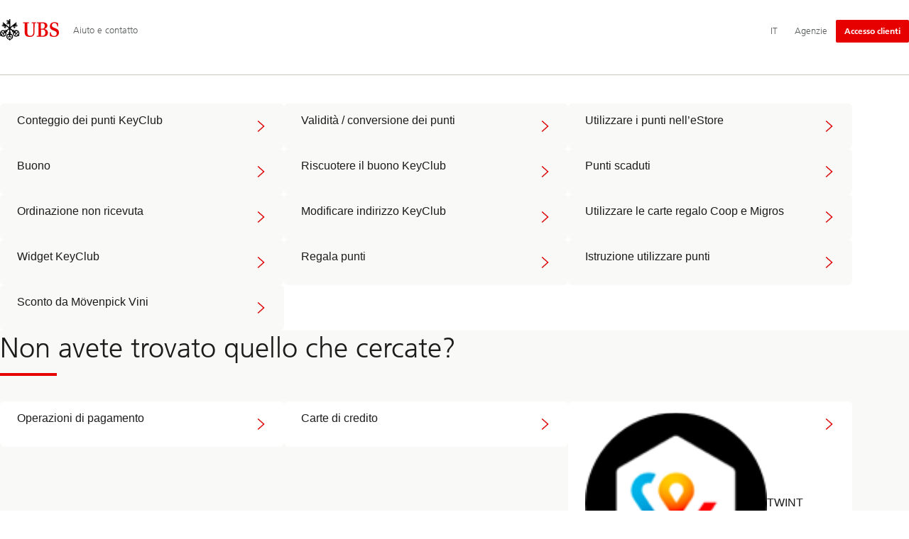

--- FILE ---
content_type: text/html;charset=utf-8
request_url: https://www.ubs.com/ch/it/help/keyclub.html
body_size: 12978
content:


<!DOCTYPE HTML><html lang="it" dir="ltr" class="no-js"><head><meta charset="UTF-8"/><meta name="UBSProbing" content="---"/><title>Le risposte alle vostre domande | UBS Svizzera</title><meta name="description" content="Informazioni pratiche e risposte su KeyClub. Molte operazioni possono essere eseguite online, per esempio nell’E-Banking o con il Mobile Banking. 
"/><meta name="template" content="content"/><meta name="viewport" id="viewport" content="width=device-width,initial-scale=1.0"/><meta property="og:title" content="KeyClub"/><meta property="og:site_name" content="Aiuto e contatto"/><meta property="og:image" content="https://www.ubs.com/ch/it/help/keyclub/_jcr_content/root/pagehead/opengraphimage.coreimg.jpg/958430957/three-keys.jpg"/><meta property="og:image:secure_url" content="https://www.ubs.com/ch/it/help/keyclub/_jcr_content/root/pagehead/opengraphimage.coreimg.jpg/958430957/three-keys.jpg"/><meta property="og:type" content="website"/><meta property="og:description" content="Risposte alle domande frequenti e istruzioni"/><meta property="og:url" content="https://www.ubs.com/ch/it/help/keyclub.html"/><meta name="twitter:site" content="@UBS"/><link rel="manifest" href="/ch/it/help/keyclub.smartappmanifest.xjson"/><script type="application/ld+json">
    {"@context":"https://schema.org","@type":"BreadcrumbList","itemListElement":[{"@type":"ListItem","position":1,"item":{"@id":"https://www.ubs.com/ch/it.html","name":"Svizzera"}}]}

</script><script type="application/ld+json">
    {"@context":"https://schema.org","type":"Website","name":"keyclub","headline":"KeyClub","description":"Informazioni pratiche e risposte su KeyClub. Molte operazioni possono essere eseguite online, per esempio nell’E-Banking o con il Mobile Banking. \r\n","url":"https://www.ubs.com/ch/it/help/keyclub.html","image":{"type":"ImageObject","width":1187,"height":661,"url":"https://www.ubs.com/ch/it/help/keyclub/_jcr_content/root/pagehead/mainimage.img.jpg"},"datePublished":"2025-10-09T14:16:35.211+02:00","dateModified":"2025-10-09T14:15:44.967+02:00","mainEntityOfPage":"https://www.ubs.com/ch/it/help/keyclub.html","author":{"type":"Organization","name":"UBS"},"publisher":{"type":"Organization","name":"UBS","url":"https://www.ubs.com/","logo":{"type":"ImageObject","width":127,"height":46,"url":"https://www.ubs.com/etc/designs/fit/img/UBS_Logo_Semibold.svg"}}}

</script><link rel="canonical" href="https://www.ubs.com/ch/it/help/keyclub.html"/><script>
        document.documentElement.classList.replace('no-js', 'js');
    </script><script>
    window.digitalData = {
        pageInstanceID: 'prod.publish\/content\/sites\/ch\/it\/help\/keyclub',
        page: {
            pageInfo: {
                pageID: '',
                language: 'it',
                geoRegion: 'ch',
                AEMbuild: '11.53.9',
                breadCrumbs: ["Svizzera"],
            },
            category: {
                pageType: 'ubs\/fit\/components\/pages\/content\/v3\/content',
            },
            attributes: {
                pageLoadStart: Date.now().toString(),
                contentID: 'b45b3fd3\u002D5b22\u002D4e5f\u002Db049\u002D36ed418dba12',
                businessDivision: 'ubs.switzerland',
                contentTitle: 'Le risposte alle vostre domande | UBS Svizzera',
                pageCountry: 'ch',
                pagePath: '\/content\/sites\/ch\/it\/help\/keyclub',
                bulkredirectlink: new URL(location.href).searchParams.get('bulkredirectlink'),
                errorPage: '',
                deviceRendition: 'default',
                contentType: '\/conf\/ubs\/settings\/wcm\/templates\/content',
                newsPath: '',
                articlePath: '',
                displayDate: '',
                pageDirectory: '\/help\/keyclub',
                tags: 'Panoramica,Private Clients,Cards And Keyclub,Formazione,Online Help And Support,Switzerland,Keyclub',
                enableTarget: 'false',
                trackAdForm: true,
                trackDecibel: !![
    
                        true,
    
    ][0],
    serverTime: 'Thursday, 22-Jan-2026 20:57:57 GMT'
            },
        },
        event: [],
        user: {
            profile: {
                attributes: {
                    userAgent: navigator.userAgent,
                    loginStatus: '',
                    geolocationCountry: 'US',
                    geolocationState: 'OH',
                    geolocationCity: 'COLUMBUS',
                },
            },
        },
        version: '1.0',
        config: {
            trackingServer: 'www.ubs.com'
        },
    };
</script><script>
        window.cookie_management_geoCountry = digitalData?.user?.profile?.attributes?.geolocationCountry;
        window.cookie_management_geoState = digitalData?.user?.profile?.attributes?.geolocationState;
    </script><script class="privacysettings-package-script">
        window.cookie_management_isBot = false;
        </script><script class="privacysettings-package-script">
    {
        // Variables set to define the behavior of the component
        window.cookie_management_prefix = "ubs_cookie_settings_";
        window.cookie_management_ver = "2.0.4";
        window.cookie_lifetime_optedIn = "15768000";
        window.cookie_lifetime_optedOut = "7884000";
        window.cookie_management_tracking_pixel_url = "https:\/\/secure.ubs.com\/etc\/designs\/fit\/img\/blank.gif";
        window.cookie_management_lightCountries = ['TR','AF','AG','AL','BJ','BS','CD','CR','EG','ID','IL','JO','MX','YE','SG','TW','HK','CK','FJ','KN','MK','NI','RE','ST','TZ','ZW','BL','CL','FK','HM','KP','ML','RS','SV','UA','BM','CM','FM','HN','MM','NP','RU','SX','UG','AI','BN','HT','KW','MN','NR','RW','SY','UM','BO','CO','GA','KY','MO','NU','SA','SZ','AM','BQ','GD','KZ','MP','NZ','SB','TC','UY','AO','CU','GE','IM','LA','MQ','OM','SC','TD','UZ','AQ','CV','IN','LB','MR','PA','SD','VA','AR','BT','CW','GH','IO','LC','MS','PE','TG','VC','AS','BV','CX','GI','IQ','LI','MU','TH','VE','AU','BW','DJ','GL','IR','LK','MV','PG','SH','TJ','VG','AW','BY','DM','GM','IS','LR','MW','PH','TK','VI','AX','BZ','DO','GN','JM','LS','PK','SJ','TL','VN','AZ','DZ','GP','LY','MY','PM','TM','VU','BA','CC','EC','GQ','MA','MZ','PN','SL','TN','WF','BB','GS','KE','MD','NA','PR','SM','TO','WS','BD','CF','GT','KG','ME','NC','PS','SN','BF','CG','EH','GU','KH','NE','PW','SO','TT','YT','BH','ER','GW','KI','MG','NF','PY','SR','TV','ZA','BI','CI','ET','GY','KM','MH','NG','QA','SS','ZM','AE','JP','US'];
        window.cookie_management_strictCountries = ['KR','GG','GB','AT','BE','BG','CY','CZ','DE','DK','EE','ES','FI','FR','GR','HR','HU','IE','IT','LT','LU','MT','NL','PL','PT','RO','SE','SI','SK','JE','MC','LV','BR','CN','NO','FO','GF','TF','PF','CA','MF','CH','UK','FX','PP'];
        window.cookie_management_lightStates = [''];
        window.cookie_management_strictStates = [''];

        // Constants
        window.cookie_management_privacy_policies = {
            none: '',
            light: 'LIGHT',
            twoStepVariation: 'TWO_STEP_VARIATION'
        };

        window.cookie_management_permissions_map = {
            functional: 1,
            thirdParty: 4,
            userPreferences: 2,
            analytics: 3,
            generalFunctional: 0,
        };

        window.cookie_management_default_permission_values = {
            [window.cookie_management_permissions_map.generalFunctional]: true,
            [window.cookie_management_permissions_map.functional]: true,
            [window.cookie_management_permissions_map.userPreferences]: false,
            [window.cookie_management_permissions_map.analytics]: false,
            [window.cookie_management_permissions_map.thirdParty]: false
        };

        const useStateLocation = false;
        const {
            cookie_management_geoState,
            cookie_management_geoCountry,
            cookie_management_strictStates,
            cookie_management_lightStates,
            cookie_management_strictCountries,
            cookie_management_lightCountries
            } = window;

        // Utility functions
        const siteCountryFromUrl = window.location.pathname.split('/')?.[1]?.toUpperCase(); // only works in publish
        const isCountryInList = (list) => list.includes(cookie_management_geoCountry) || list.includes(siteCountryFromUrl);

        // Computed variables
        window.cookie_management_privacy_settings_cookie_name =
            '' + cookie_management_prefix + cookie_management_ver;

        const useStateBased = !!(useStateLocation && cookie_management_geoState && (cookie_management_strictStates?.length || cookie_management_lightStates?.length));

        const isStrictPolicy =
            (useStateBased && cookie_management_strictStates.includes(cookie_management_geoState)) ||
            (useStateBased && cookie_management_strictCountries.includes(siteCountryFromUrl)) ||
            (cookie_management_geoCountry && isCountryInList(cookie_management_strictCountries));

        const isLightPolicy =
            (useStateBased && cookie_management_lightStates.includes(cookie_management_geoState)) ||
            (cookie_management_geoCountry && isCountryInList(cookie_management_lightCountries));

        window.cookie_management_is_strict_policy = isStrictPolicy;
        window.cookie_management_is_light_policy = !isStrictPolicy && isLightPolicy;
        window.cookie_management_is_none_policy = !!(
            cookie_management_geoCountry
            && !isStrictPolicy
            && !isLightPolicy
        );
    }
    </script><script>
        window.cookie_management_privacySettingsDialogUrl = "\/global\/it\/privacy\u002Dsettings.lightbox.privacysettingslightbox.page_head.onlycontent.html";
        window.cookie_management_privacySettingsBannerUrl = "\/global\/it\/privacy\u002Dsettings.privacysettingsbanner.onlycontent.html";
    </script><script class="privacysettings-package-script">
        if (window.cookie_management_is_strict_policy) {
            window.cookie_management_privacyPolicy = window.cookie_management_privacy_policies.twoStepVariation;
        } else if (window.cookie_management_is_light_policy) {
            window.cookie_management_privacyPolicy = window.cookie_management_privacy_policies.light;
        } else if (window.cookie_management_is_none_policy) {
            window.cookie_management_privacyPolicy = window.cookie_management_privacy_policies.none;
        }
    </script><script class="privacysettings-package-script">
        if (typeof window.cookie_management_privacyPolicy === 'undefined') {
            window.cookie_management_is_strict_policy = true;
            window.cookie_management_privacyPolicy = window.cookie_management_privacy_policies.twoStepVariation;
        }
    </script><script>
        window.cookie_management_suppress = false;
    </script><script class="privacysettings-package-script">
        window.cookie_management_getPrivacySettings=()=>{const e=window.cookie_management_permissions_map,i=(e=>{const i=("; "+document.cookie).split("; "+e+"=");if(i.length>=2)return i.pop().split(";").shift()})(window.cookie_management_privacy_settings_cookie_name),n={thirdParty:!1,tracking:!1,userPreference:!1,functional:!0};return i?(n.thirdParty=i.includes(e.thirdParty),n.tracking=i.includes(e.analytics),n.userPreference=i.includes(e.userPreferences)):!1===window.cookie_management_is_strict_policy&&(n.thirdParty=!0,n.tracking=!0,n.userPreference=!0),n};
    </script><script>
        window.launch_library_src = "//assets.adobedtm.com/87f37070a3c7/874afce1f0f7/launch\u002D6f3222d0ac97.min.js";
        window.adobe_analytics_enabled = "true";
    </script><noscript id="trackingModulesSrc"><script src="/etc/designs/fit/includes/tracking_launch_modules.min.ACSHASHe84b8e3da3ef537b1170fc38d5ab1f9c.js" null></script></noscript><script src="/etc/designs/fit/includes/tracking_launch_main.min.ACSHASHe74c84c661f1a531d2ae22f7e83b4133.js" async></script><link rel="stylesheet" href="/etc/designs/fit/includes/css/responsive_v2/publish/legacy_clientlibs/legacy_commons.min.ACSHASH81d00eec2b6292953b72d4cc3104db80.css" type="text/css"><link rel="stylesheet" href="/etc/designs/fit/includes/css/components/sectionheader/publish.min.ACSHASHd4f9464fe134f3f7292aaf56a23f6634.css" type="text/css"><link rel="stylesheet" href="/etc/designs/fit/includes/css/components/privacysettingsdialog/publish.min.ACSHASH0235ddd9c5c370cf4868c3dc3b983137.css" type="text/css"><link rel="preload" as="font" href="/etc/designs/fit/css/type/FrutigerforUBSWeb-Lt.202008181632.woff2" type="font/woff2" crossorigin="anonymous"/><link rel="preload" as="font" href="/etc/designs/fit/css/type/FrutigerforUBSWeb-Md.202008181632.woff2" type="font/woff2" crossorigin="anonymous"/><link rel="preload" as="font" href="/etc/designs/fit/css/type/UBS-Desktop-Responsive-Icons.202109031523.woff2" type="font/woff2" crossorigin="anonymous"/><script src="/etc/designs/fit/includes/js/components/privacysettings/publish.min.ACSHASH8276a0ab32a6acc7c5c8ca3f34dcc83e.js" defer></script><script src="/etc/designs/fit/includes/js/common/js/loader.min.ACSHASH875bac8a4934814207400e56ba496fbd.js" defer></script><script src="/etc/designs/fit/includes/js/common/js/vendors/vendors.default.min.ACSHASH210d6ffc0c5f247a49089dcfd649f621.js" defer></script><script src="/etc/designs/fit/includes/js/common/js/utils.min.ACSHASHcd0ec7677b38715aef1152790d76653f.js" defer></script><script src="/etc/designs/fit/includes/js/common/js/lightbox.min.ACSHASHb2c267a88780684c04f9bfc6c5a4ddfe.js" defer></script><script src="/etc/designs/fit/includes/js/responsive_v2/publish/js/main.min.ACSHASHdcef95f94d7e4595d153c73e5a20178d.js" defer></script><script src="/etc/designs/fit/includes/shared_assets/clientlibs/jquery.min.ACSHASH2c872dbe60f4ba70fb85356113d8b35e.js" defer></script><script src="/etc/designs/fit/includes/shared_assets/clientlibs/jquery_migrate.min.ACSHASHfad78486d895a1cb63d4d7259ddcbef8.js" defer></script><script src="/etc/designs/fit/includes/shared_assets/clientlibs/jquery_ui.min.ACSHASH78e7f9ce5bb8fccbc3073da0bafe5329.js" defer></script><script src="/etc/designs/fit/includes/shared_assets/clientlibs/legacy_base_utils.min.ACSHASH57c7a2347bd5b07a747594a244b113fc.js" defer></script><script src="/etc/designs/fit/includes/js/responsive_v2/publish/legacy_clientlibs/legacy_commons.min.ACSHASH0a22a7a392cc376c342e332bf7c1e260.js" defer></script><script src="/etc/designs/fit/includes/js/responsive_v2/publish/legacy_clientlibs/legacy_utils.min.ACSHASHe3350425e032965428b0a3fb9e8f3cae.js" defer></script><script src="/etc/designs/fit/includes/js/responsive_v2/publish/legacy_clientlibs/legacy_modules.min.ACSHASH05dcc1cbf90722ac0c0d196e19024e0e.js" defer></script><script src="/etc/designs/fit/includes/js/responsive_v2/publish/legacy_clientlibs/legacy_config.min.ACSHASH6182c0051bf2b7a3d70d06032c3a9a0c.js" defer></script><script src="/etc/designs/fit/includes/shared_assets/clientlibs/legacy_base.min.ACSHASH1df1b6bc8e711573203c451b8f5f51bf.js" defer></script><script type="text/javascript">
            if ( !window.CQ_Analytics ) {
                window.CQ_Analytics = {};
            }
            if ( !CQ_Analytics.TestTarget ) {
                CQ_Analytics.TestTarget = {};
            }
            CQ_Analytics.TestTarget.clientCode = 'ubsag';
            CQ_Analytics.TestTarget.currentPagePath = '\/content\/sites\/ch\/it\/help\/keyclub';
        </script><script src="/etc.clientlibs/cq/testandtarget/clientlibs/testandtarget/parameters.min.ACSHASH775c9eb7ff4c48025fbe3d707bcf5f55.js"></script><script src="/etc.clientlibs/clientlibs/granite/jquery.min.ACSHASH3e24d4d067ac58228b5004abb50344ef.js"></script><script src="/etc.clientlibs/cq/personalization/clientlib/personalization/integrations/commons.min.ACSHASH3d73584ddfdcb853a3a5d76cd1da5be0.js"></script><script src="/etc.clientlibs/cq/testandtarget/clientlibs/testandtarget/atjs-integration.min.ACSHASHfc8ef6447fa888623aca974c48fc1b35.js"></script><link rel="icon" sizes="192x192" href="https://www.ubs.com/etc/designs/fit/img/favicons/icon-192x192.png"/><link rel="apple-touch-icon" sizes="180x180" href="https://www.ubs.com/etc/designs/fit/img/favicons/apple-touch-icon-180x180.png"/><link rel="apple-touch-icon" sizes="167x167" href="https://www.ubs.com/etc/designs/fit/img/favicons/apple-touch-icon-167x167.png"/><link rel="apple-touch-icon" sizes="152x152" href="https://www.ubs.com/etc/designs/fit/img/favicons/apple-touch-icon-152x152.png"/><link rel="apple-touch-icon" sizes="120x120" href="https://www.ubs.com/etc/designs/fit/img/favicons/apple-touch-icon-120x120.png"/><link rel="”apple-touch-icon-precomposed”" sizes="180x180" href="https://www.ubs.com/etc/designs/fit/img/favicons/apple-touch-icon-180x180.png"/><link rel="shortcut icon" href="https://www.ubs.com/etc/designs/fit/img/favicons/icon-192x192.png"/><meta name="msapplication-square310x310logo" content="https://www.ubs.com/etc/designs/fit/img/favicons/icon-310x310.png"/><meta name="msapplication-wide310x150logo" content="https://www.ubs.com/etc/designs/fit/img/favicons/icon-310x150.png"/><meta name="msapplication-square150x150logo" content="https://www.ubs.com/etc/designs/fit/img/favicons/icon-150x150.png"/><meta name="msapplication-square70x70logo" content="https://www.ubs.com/etc/designs/fit/img/favicons/icon-70x70.png"/></head><body class="content basepage page basicpage" data-nn-params-tracking="{&#39;options&#39;:{&#39;module&#39;:{&#39;scroll&#39;:{&#39;delay&#39;: 20000 }}}}" data-cmp-link-accessibility-enabled data-cmp-link-accessibility-text="opens in a new tab"><img class="is-hidden" alt="" src="https://secure.ubs.com/etc/designs/fit/img/blank.gif"/><div id="doc" class="grid-doc "><div class="container grid-doc"><div class="container__base"><div class="container__content"><div class="primaryheader"><link rel="stylesheet" href="/etc/designs/fit/includes/css/components/primaryheader/publish.min.ACSHASHb5f5956eee14711167423bc337b6b98a.css" type="text/css"><script src="/etc/designs/fit/includes/js/components/primaryheader/publish.min.ACSHASH8509f144eb23d45621921263f8a7ce2c.js" defer></script><script src="/etc/designs/fit/includes/js/components/primaryheader/sitetitle/publish.min.ACSHASHab31b23a58c661eaf8ba1c3fbc2a0c39.js" defer></script><script src="/etc/designs/fit/includes/js/components/primaryheader/mobilenavigation/publish.min.ACSHASH105832a82ef347abd0a0fb2e4cd238ea.js" defer></script><header data-nc="PrimaryHeader" data-tracking-area="header" class="primaryheader__base "><div class="skiplinks__base"><h2 class="is-visuallyHidden">
            Skip Links
        </h2><a class="skiplinks__link is-focusable" accesskey="1" href="#main">
            Content Area
        </a><a class="skiplinks__link is-focusable" accesskey="2" href="#mainnavigation">
            Navigazione principale
        </a></div><script src="/etc/designs/fit/includes/js/components/alertribbon/publish.min.ACSHASHe35f58cc32fd2351fb449534382d06e0.js" defer></script><link rel="stylesheet" href="/etc/designs/fit/includes/css/components/alertribbon/publish.min.ACSHASH2a32902cfaddfca7de5617115f051678.css" type="text/css"><div class="overlay__backdrop is-hidden"></div><div class="primaryheader__mainWrapper maxWidth-container"><button class="primaryheader__stickyButton" tabindex="-1" aria-hidden="true"></button><section class="primaryheader__itemsWrapper primaryheader__itemsWrapper--siteTitle sitetitle__base" data-nc="SiteTitle"><div class="logo"><a class="sitetitle__logo js-header-logo" href="/ch/it.html" data-nc="HeaderLogo" data-nc-params-headerlogo='{"options": {
        "emptyLogoLink": true
     }}' data-tracking-element="logo"><figure class="sitetitle__logoWrapper"><img class="sitetitle__logoImg sitetitle__logoImg--default" alt="Logo UBS, alla pagina iniziale" src="/etc/designs/fit/img/UBS_Logo_Semibold.svg"/></figure></a><script src="/etc/designs/fit/includes/js/components/logo/publish.min.ACSHASH4937504672b0eab9f1db702ad70faf39.js" defer></script></div><div class="sitetitle"><div class="sitetitle__titleWrapper sitetitle__item"><a class="sitetitle__link" href="/ch/it/help.html" title="Aiuto e contatto"><span class="sitetitle__text">Aiuto e contatto</span></a></div></div></section><section class="primaryheader__itemsWrapper primaryheader__itemsWrapper--metaNavigation"><div class="metanavigation"><script src="/etc/designs/fit/includes/js/components/primaryheader/metanavigation/publish.min.ACSHASHd96559a6789cd9bca0e1c1ab7b8a7763.js" defer></script><nav class="metanavigation__base metanavigation__base--loading" aria-label="Navigazione principale" data-nc="MetaNavigation"><h2 class="is-visuallyHidden">Navigazione principale</h2><ul class="metanavigation__list metanavigation__list--firstLevel"><li class="metanavigation__item metanavigation__item--language"><button type="button" class="metanavigation__link metanavigation__link--heading primaryheader__visibility--desktop" data-nn-id="metaNavigationLanguage" aria-expanded="false" aria-haspopup="true"><span>IT</span></button><div class="primaryheader__content"><ul class="metanavigation__list metanavigation__list--horizontal metanavigation__list--secondLevel"><li><a href="/ch/en/help/keyclub.html" aria-label="Seleziona la tua lingua, English" class="link-v1__base   " hreflang="EN" lang="EN"><span class="link-v1__text">English</span></a></li><li><a href="/ch/de/help/keyclub.html" aria-label="Seleziona la tua lingua, Deutsch" class="link-v1__base   " hreflang="DE" lang="DE"><span class="link-v1__text">Deutsch</span></a></li><li><a href="/ch/fr/help/keyclub.html" aria-label="Seleziona la tua lingua, Français" class="link-v1__base   " hreflang="FR" lang="FR"><span class="link-v1__text">Français</span></a></li><li><a href="/ch/it/help/keyclub.html" aria-label="Seleziona la tua lingua, Italiano" class="link-v1__base link-v1__base--active  " aria-current="page" hreflang="IT" lang="IT"><span class="link-v1__text">Italiano</span></a></li></ul></div></li><li class="metanavigation__item metanavigation__item--locations"><a class="metanavigation__link metanavigation__link--heading" href="https://www.ubs.com/agenzie.html"><span>Agenzie</span></a></li></ul><ul class="metanavigation__list metanavigation__list--firstLevel"><li class="accountmenu metanavigation__item metanavigation__item--login"><button data-validate="false" class="actionbtn__link svgicon--hoverTrigger actionbtn--color-red metanavigation__button metanavigation__button--js primaryheader__visibility--desktop" data-nn-id="login" aria-haspopup="true" aria-expanded="false"><span class="actionbtn__title">Accesso clienti</span></button><a href="/ch/it/services/private/logins.html" class="actionbtn__link svgicon--hoverTrigger actionbtn--color-red metanavigation__button metanavigation__button--no-js primaryheader__visibility--desktop"><span class="actionbtn__title">Accesso clienti</span></a><div class="primaryheader__content primaryheader__visibility--desktop"><section class="metanavigation__list metanavigation__list--secondLevel"><h3 class="primaryheader__title primaryheader__title--small">Scegliete il vostro Login</h3><section class="metanavigation__listWrapper"><h4 class="title-v2__base "><span class="title-v2__text">UBS Clienti privati</span></h4><ul class="metanavigation__list metanavigation__list--thirdLevel"><li><a href="https://ebanking-ch.ubs.com/workbench/WorkbenchOpenAction.do?login&locale=it-CH" class="link-v1__base   "><span class="link-v1__text">UBS E-Banking in Svizzera</span></a></li><li><a href="https://safe-ch.ubs.com/app/H36/init?login&locale=it-CH" class="link-v1__base   "><span class="link-v1__text">UBS Safe</span></a></li><li><a href="https://quotes-global.ubs.com/go/?login&locale=it-CH" class="link-v1__base   "><span class="link-v1__text">UBS Quotes</span></a></li></ul><h4 class="title-v2__base "><span class="title-v2__text">UBS Aziendali e istituzionali</span></h4><ul class="metanavigation__list metanavigation__list--thirdLevel"><li><a href="https://ebanking-ch1.ubs.com/workbench/Index.do?login&locale=it-CH" class="link-v1__base   "><span class="link-v1__text">UBS E-Banking e online Services in Svizzera</span></a></li><li><a href="https://connect-ch.ubs.com/workbench/WorkbenchOpenAction.do?login&locale=it-CH" class="link-v1__base   "><span class="link-v1__text">UBS Connect</span></a></li><li><a href="https://asset-wizard.ubs.com/" class="link-v1__base   "><span class="link-v1__text">UBS Asset Wizard</span></a></li><li><a href="/global/en/collections/keylink.html" class="link-v1__base   "><span class="link-v1__text">UBS KeyLink</span></a></li></ul><h4 class="title-v2__base "><span class="title-v2__text">Credit Suisse Clienti privati</span></h4><ul class="metanavigation__list metanavigation__list--thirdLevel"><li><a href="https://direct.credit-suisse.com/dn/c/cls/auth?language=it" class="link-v1__base   "><span class="link-v1__text">Online Banking per Clienti Privati</span></a></li><li><a href="https://rewards.credit-suisse.com/cs/rewards/p/d/#" class="link-v1__base   "><span class="link-v1__text">Mondo dei premi Bonviva</span></a></li><li><a href="https://direct.credit-suisse.com/dn/c/cls/auth?language=it" class="link-v1__base   "><span class="link-v1__text">my Solutions (Cross asset trading)</span></a></li></ul><h4 class="title-v2__base "><span class="title-v2__text">Credit Suisse Aziendali e istituzionali</span></h4><ul class="metanavigation__list metanavigation__list--thirdLevel"><li><a href="https://direct.credit-suisse.com/dn/c/cls/auth?language=it" class="link-v1__base   "><span class="link-v1__text">Online Banking per Imprese</span></a></li><li><a href="https://idp.credit-suisse.com/cs/eam/c/cls/samlauth?language=it" class="link-v1__base   "><span class="link-v1__text">Applicazioni per clienti istituzionali</span></a></li><li><a href="https://idp.credit-suisse.com/cs/eam/c/cls/samlauth?language=it" class="link-v1__base   "><span class="link-v1__text">my Solutions (Cross asset trading)</span></a></li></ul></section><a class="metanavigation__link metanavigation__link--simple" href="/ch/it/services/private/logins.html"><span>Più Login</span></a></section></div><a class="metanavigation__link metanavigation__link--heading primaryheader__visibility--mobile svgicon--hoverTrigger" href="/ch/it/services/private/logins.html"><svg class="svgicon__base entericon__base svgicon__base--regular entericon__base--carbon metanavigation__linkIcon" viewBox="0 0 13 15" aria-hidden="true"><use href="/etc/designs/fit/includes/shared_assets/img/icons/definitions/enter.19062023.svg#svgIconEnter"/></svg><span class="metanavigation__linkText">Accesso clienti</span></a></li></ul></nav></div></section><section class="primaryheader__itemsWrapper primaryheader__itemsWrapper--mainNavigation"><script src="/etc/designs/fit/includes/js/components/primaryheader/mainnavigation/publish.min.ACSHASH546941dcdfaa9b9b5ae5ae9b1f3b6d3d.js" defer></script><nav id="mainnavigation" class="mainnavigation__base
            mainnavigation__base--horizontal
            
            mainnavigation__base--loading" data-tracking-area="menu" role="navigation" data-nc="MainNavigation" data-nc-params-MainNavigation='{
        "options": {
            "navigationStyle": "horizontal"
        },
        "translations": {
            "closeMenu": "Chiudi il menu",
            "moreLabel": "Più"
        }
     }'><h2 class="is-visuallyHidden" id="mainnavigationtitle">
        Navigazione principale
    </h2><ul class="mainnavigation__list
               mainnavigation__list--firstLevel
               
               "><li class="mainnavigation__item"><a class="mainnavigation__link
              
              " href="/ch/it/help/my-data.html"><span>I miei dati</span></a></li><li class="mainnavigation__item"><a class="mainnavigation__link
              
              " href="/ch/it/help/e-banking.html"><span>E-Banking</span></a></li><li class="mainnavigation__item"><a class="mainnavigation__link
              
              primaryheader__visibility--desktop" href="/ch/it/help/mobile-banking.html"><span>Mobile Banking</span></a><button class="mainnavigation__button primaryheader__visibility--mobile " data-nn-id="mainNavigationFirstLevel-2" aria-expanded="false" aria-haspopup="true"><span>Mobile Banking</span><svg class="svgicon__base arrowicon__base svgicon__base--medium arrowicon__animation--dropdown" viewBox="0 0 32 32" aria-hidden="true"><use href="/etc/designs/fit/includes/shared_assets/img/icons/definitions/arrow-24.13112024.svg#svgIconArrowChevron" class="arrowicon__chevron"/><use href="/etc/designs/fit/includes/shared_assets/img/icons/definitions/arrow-24.13112024.svg#svgIconArrowLine" class="arrowicon__line"/></svg></button><div class="primaryheader__content"><div class="mainnavigation__overview primaryheader__visibility--mobile"><a href="/ch/it/help/mobile-banking.html" class="link-v1__base   "><span class="link-v1__text">Visita panoramica</span></a></div><ul class="mainnavigation__list
               
               mainnavigation__list--secondLevel
               "><li class="mainnavigation__item"><a class="mainnavigation__link
              
              " href="/ch/it/help/mobile-banking/key4-insights-faq.html"><span>UBS key4 insights</span></a></li><li class="mainnavigation__item"><a class="mainnavigation__link
              
              " href="/ch/it/help/mobile-banking/insights-faq.html"><span>Insights: domande e risposte frequenti</span></a></li></ul></div></li><li class="mainnavigation__item"><a class="mainnavigation__link
              
              " href="/ch/it/help/creditcard.html"><span>Carta di credito / prepagata</span></a></li><li class="mainnavigation__item"><a class="mainnavigation__link
              
              " href="/ch/it/help/debitcard.html"><span>Carta di debito</span></a></li><li class="mainnavigation__item"><a class="mainnavigation__link
              
              " href="/ch/it/help/account.html"><span>Conto</span></a></li><li class="mainnavigation__item"><a class="mainnavigation__link
              
              " href="/ch/it/help/payments.html"><span>Pagamenti</span></a></li><li class="mainnavigation__item"><a class="mainnavigation__link
              
              " href="/ch/it/help/twint.html"><span>UBS TWINT</span></a></li><li class="mainnavigation__item"><a class="mainnavigation__link
              mainnavigation__link--active
              " aria-current="page" href="/ch/it/help/keyclub.html"><span>KeyClub</span></a></li><li class="mainnavigation__item"><a class="mainnavigation__link
              
              " href="/ch/it/help/pension.html"><span>Previdenza</span></a></li><li class="mainnavigation__item"><a class="mainnavigation__link
              
              " href="/ch/it/help/mortgages.html"><span>Ipoteche</span></a></li><li class="mainnavigation__item"><a class="mainnavigation__link
              
              " href="/ch/it/help/key4.html"><span>UBS key4</span></a></li><li class="mainnavigation__item"><a class="mainnavigation__link
              
              " href="/ch/it/help/key4-business.html"><span>UBS key4 business</span></a></li><li class="mainnavigation__item"><a class="mainnavigation__link
              
              " href="/ch/it/help/ubs-manage.html"><span>UBS Manage</span></a></li></ul></nav></section><section class="primaryheader__itemsWrapper primaryheader__itemsWrapper--headerActions"><div class="burgermenu__base mobilenavigation__base" data-nc="MobileNavigation" data-nc-params-MobileNavigation="{
                    &#34;translations&#34;: {
                        &#34;closeMenu&#34;: &#34;Chiudi il menu&#34;
                    }
                 }"><button class="burgermenu__button svgicon--hoverTrigger" data-nn-id="burgerMenu" aria-expanded="false" aria-haspopup="true"><span class="is-visuallyHidden">Apri il menu</span><svg class="svgicon__base burgermenuicon__base svgicon__base--medium burgermenuicon__base--carbon burgermenu__buttonIcon" viewbox="0 0 24 24" aria-hidden="true"><use href="/etc/designs/fit/includes/shared_assets/img/icons/definitions/burgermenu.14062023.svg#svgIconBurger"/></svg><svg class="svgicon__base closeicon__base svgicon__base--small closeicon__base--carbon is-hidden burgermenu__closeButtonIcon" viewbox="0 0 22 22" aria-hidden="true"><use href="/etc/designs/fit/includes/shared_assets/img/icons/definitions/close.03102022.svg#svgIconClose"/></svg></button><div class="primaryheader__content"></div></div></section></div></header></div><div class="default pageheadregular basecomponent"><link rel="stylesheet" href="/etc/designs/fit/includes/css/components/pageheadline/publish.min.ACSHASHd9a7459a37945b573aa58d813a145246.css" type="text/css"><header id="pagehead-id" class="basecomponent pageheadline__base pageheadline__base--regular is-visuallyHidden"><h1 class="is-visuallyHidden"> KeyClub</h1></header></div><div class="contentarea grid-container"><main role="main" id="main" class="contentarea__main contentarea__content
                 grid-main 
                 grid-content
                 js-content-main
                 maxWidth-container" tabindex="-1"><div class="container container--topLevel"><div class="container__base"><div class="container__content"><div class="section section--spacingAbove gridcontrol3 gridcontrol3--topLevel keyline-default section--spacingAbove-medium"><div class="gridcontrol3__base gridcontrol3__base--lt1
            gridcontrol3__content
            " id="toplevelgrid_copy_co_82e8803d09"><div class="gridcontrol3__row grid-row"><div class="container container--stackedContent gridcontainer gridcontainer--gap-medium gridcontrol3__cell"><div class="container__base"><div class="container__content"><div class="basecomponent basecomponent__base helpsearch searchcomponent searchcomponent__base"><script src="/etc/designs/fit/includes/js/common/js/vendors/vendors.vue.min.ACSHASHc90d443e118c4f352b168e4e5339a8dc.js" defer></script><script src="/etc/designs/fit/includes/js/components/helpsearch/publish.min.ACSHASHe35ea8b257811dac280aabfb2a318ce5.js" defer></script><div class="helpsearch" data-nc="HelpSearch" data-nc-params-helpsearch='{
                 "options":{
                     "isProductSearchShowing": false,
                     "productResultPage": "",
                     "enableAutocomplete": true,
                     "summary": true,
                     "summaryRating": true,
                     "hideDeepLinks": false,
                     "enableAutoHeroResult": true,
                     "enableLocation": false,
                     "enableLanguageFilter": false,
                     "searchMode": "text",
                     "enableAnswers": false,
                     "hidePagination": true,
                     "displayFiltersSection": false,
                     "displayPostBanner": false,
                     "hideBreadcrumb": true,
                     "includePaths": [],
                     "excludePaths": [],
                     "scoreThreshold": 99.99,
                     "isEditMode": "false",
                     "appId": "searchTemplate",
                     "apiEndpoint": "https://www.ubs.com/bin/ubs/caas/sitesearch/v2/search",
                     "apiKey": "[base64]",
                     "locationsImageUrl": "/ch/it/help/keyclub/_jcr_content/root/contentarea/mainpar/toplevelgrid_copy_co/col_1/semanticsearch_copy.0822974590.file/PS9jb250ZW50L2RhbS93Y21zL3NlYXJjaC9Mb2NhdGlvbl9yZXN1bHRfaW1hZ2UucG5n/Location_result_image.png",
                     "maxCountOfRegularResultsPerPage": 10,
                     "maxCountOfResultsInSingleApiCall": 100,
                     "mode": "draggable",
                     "isReimaginedLayout": true,
                     "promotedQueriesContentContainerSelector": ".site-search-promoted-queries-content-container",
                     "minimumCountOfAutocompleteCharacters": "3",
                     "lofiLocalizedUrlLang": "agenzie",
                     "targetResultPage": "false",
                     "monthNames": {},
                     "recommendedPhrases": [],
                     "translations": {
                     &#34;search.button.helpsearch&#34;: &#34;Ricerca nel sito&#34;,
                     &#34;search.button.products&#34;: &#34;Products&#34;,
                     &#34;search.results.hero.overtitle&#34;: &#34;Consigliato&#34;,
                     &#34;search.results.location.title&#34;: &#34;Agenzie&#34;,
                     &#34;search.results.location.allLink.label&#34;: &#34;Tutte le posizioni&#34;,
                     &#34;search.filter.language.title&#34;: &#34;Risultati in&#34;,
                     &#34;search.filter.category.labels.all&#34;: &#34;Tutto&#34;,
                     &#34;search.filter.category.labels.article&#34;: &#34;Idee&#34;,
                     &#34;search.filter.category.labels.news&#34;: &#34;Comunicati stampa&#34;,
                     &#34;search.filter.category.labels.page&#34;: &#34;Prodotti e Servizi di Investimento&#34;,
                     &#34;search.filter.language.labels&#34;: {&#34;de&#34;:&#34;Deutsch&#34;,&#34;ru&#34;:&#34;Pусский&#34;,&#34;ko&#34;:&#34;한국어&#34;,&#34;pt&#34;:&#34;Português&#34;,&#34;zh-hant&#34;:&#34;中文(繁體)&#34;,&#34;zh-hans&#34;:&#34;中文(简体)&#34;,&#34;ja&#34;:&#34;日本語&#34;,&#34;en&#34;:&#34;English&#34;,&#34;it&#34;:&#34;Italiano&#34;,&#34;fr&#34;:&#34;Français&#34;,&#34;nl&#34;:&#34;Dutch&#34;,&#34;es&#34;:&#34;Español&#34;},
                     &#34;search.pagination.next.label&#34;: &#34;Pagina successiva&#34;,
                     &#34;search.pagination.previous.label&#34;: &#34;Pagina precedente&#34;,
                     &#34;search.pagination.resultsPerPage&#34;: &#34;Visualizzazione di %resultsPerPage% risultati&#34;,
                     &#34;search.pagination.label&#34;: &#34;Pagination&#34;,
                     &#34;search.showmore.label&#34;: &#34;Show more&#34;,
                     &#34;search.pagination.message&#34;: &#34;In evidenza %start% - %end% risultati per &#39;%query%&#39;&#34;,
                     &#34;search.pagination.nocount.message&#34;: &#34;Risultati per %query%.&#34;,
                     &#34;search.autocorrect.message&#34;: &#34;Cerca invece %originalQuery%&#34;,
                     &#34;search.autocorrect.mobile.message&#34;: &#34;Risultati per %query%.&#34;,
                     &#34;search.message.noResults.title&#34;: &#34;Ooops, non abbiamo trovato alcun risultato per %query%&#34;,
                     &#34;search.message.noResults.text&#34;: &#34;Prova con un&#39;altra frase&#34;,
                     &#34;search.message.noArticleResults.title&#34;: &#34;Spiacenti, nessun articolo trovato per %query%&#34;,
                     &#34;search.message.noArticleResults.text&#34;: &#34;Prova una categoria diversa&#34;,
                     &#34;search.message.noNewsResults.title&#34;: &#34;Spiacenti, nessun comunicato stampa trovato per %query%&#34;,
                     &#34;search.message.noNewsResults.text&#34;: &#34;Prova una categoria diversa&#34;,
                     &#34;search.message.noPageResults.title&#34;: &#34;Sorry, no products and services were found for %query%&#34;,
                     &#34;search.message.noPageResults.text&#34;: &#34;Please try a different category&#34;,
                     &#34;search.message.technicalError.title&#34;: &#34;Ooops, sembra un errore tecnico&#34;,
                     &#34;search.message.technicalError.text&#34;: &#34;Provare a eseguire le operazioni seguenti:&#34;,
                     &#34;search.message.technicalError.bulletpoints&#34;: [
                        &#34;Ricarica la pagina&#34;,
                        &#34;Torna alla pagina precedente&#34;,
                        &#34;&#34;
                     ],
                     &#34;search.searchfield.placeholder&#34;: &#34;Descrivi il tuo problema&#34;,
                     &#34;search.results.location.image.altTag&#34;: &#34;Immagine del risultato della posizione&#34;,
                     &#34;search.searchfield.clear.label&#34;: &#34;Cancellare&#34;,
                     &#34;search.recentsearches.label&#34;: &#34;Trova ultimo&#34;,
                     &#34;search.recommendedsearch.label&#34;: &#34;Ricerche consigliate&#34;,
                     &#34;search.recentsearches.clear.label&#34;: &#34;Cancellare&#34;,
                     &#34;search.recentsearches.clear.title&#34;: &#34;Cancella le ultime ricerche&#34;,
                     &#34;search.autocomplete.accessibility&#34;: &#34;%count% suggestions available. Use the up and down arrow keys to navigate.&#34;,
                     &#34;search.searchfield.autocomplete.label&#34;: &#34;Autocomplete dropdown&#34;,
                     &#34;search.searchfield.label&#34;: &#34;Ricerca nel sito&#34;,
                     &#34;search.autocomplete.label&#34;: &#34;Suggerimenti&#34;,
                     &#34;search.searchfield.searchbutton.label&#34;: &#34;Search&#34;,
                     &#34;search.summary.label&#34;: &#34;Questo riassunto è generato utilizzando l&#39;IA.&#34;,
                     &#34;search.discovermore.label&#34;: &#34;Ecco come&#34;,
                     &#34;search.recommendedbyAI.label&#34;: &#34;Raccomandato dall&#39;IA&#34;,
                     &#34;search.summary.positive.rating.label&#34;: &#34;Sì&#34;,
                     &#34;search.summary.negative.rating.label&#34;: &#34;No&#34;,
                     &#34;search.summary.analytics.title&#34;: &#34;AI Driven Search content rating&#34;,
                     &#34;search.summary.feedback.title&#34;: &#34;Abbiamo risolto il tuo problema?&#34;,
                     &#34;search.summary.feedback.text&#34;: &#34;Grazie per il feedback.&#34;,
                     &#34;search.summary.showResults&#34;: &#34;Mostra i risultati della ricerca&#34;,
                     &#34;search.summary.hideResults&#34;: &#34;Nascondi i risultati della ricerca&#34;,
                     &#34;search.summary.notWhatLookingFor&#34;: &#34;Non è quello che stai cercando?&#34;,
                     &#34;search.summary.feedback.negative.title&#34;: &#34;Per favore, dicci perché non abbiamo risolto il tuo problema.&#34;,
                     &#34;search.summary.feedback.share.text&#34;: &#34;Per favore, lascia un commento se vuoi condividere più dettagli con noi.&#34;,
                     &#34;search.summary.feedback.shareButton.label&#34;: &#34;Aggiungi un commento&#34;,
                     &#34;search.summary.feedback.tags&#34;: {
                         &#34;missingInfo&#34;: &#34;Informazioni mancanti&#34;,
                         &#34;wrongInfo&#34;: &#34;Informazioni sbagliate&#34;,
                         &#34;notRelevant&#34;: &#34;Non rilevante&#34;
                     },
                     &#34;search.summary.airesponse.title&#34;: &#34;Risposta IA:&#34;,
                     &#34;search.summary.sources.title&#34;: &#34;Fonti&#34;,
                     &#34;search.voiceinput.label&#34;: &#34;Input vocale&#34;,
                     &#34;search.voiceinput.placeholder.default&#34;: &#34;Parla ora&#34;,
                     &#34;search.voiceinput.placeholder.listening&#34;: &#34;Ascolto...&#34;,
                     &#34;search.voiceinput.placeholder.processing&#34;: &#34;Elaborazione...&#34;
                 },
                     "images": {
                        "xsToS": "",
                        "mToXL": "",
                        "altTag": ""
                     },
                     "title": {
                        "text": "Come possiamo aiutarvi?",
                        "style": "section",
                        "align": "center"
                     },
                     "searchScope": [&#34;help&#34;],
                     "enableRatingShare": false,
                     "summaryRatingSharePath": "",
                     "accordionModeEnabled": true,
                     "summaryRatingSharePath": "",
                     "structuredSummaryOutput": true,
                     "voiceInputEnabled": false
                 }
            }'><div class="helpsearch-app cq-dd-imageMLXL cq-dd-imageSXS"></div><div class="helpsearch-templates is-hidden"><div class="helpsearch-templateArrow"><svg class="svgicon__base arrowicon__base arrowicon__animation--growHover" viewBox="0 0 32 32" aria-hidden="true"><use href="/etc/designs/fit/includes/shared_assets/img/icons/definitions/arrow-24.13112024.svg#svgIconArrowChevron" class="arrowicon__chevron"/><use href="/etc/designs/fit/includes/shared_assets/img/icons/definitions/arrow-24.13112024.svg#svgIconArrowLine" class="arrowicon__line"/></svg></div></div></div></div></div></div></div></div></div></div><div class="section section--spacingAbove section--vspacing tilebox tilebox--cols-3 section--spacingAbove-none"><link rel="stylesheet" href="/etc/designs/fit/includes/css/components/tilebox/publish.min.ACSHASH513efcd12d497ffed6f8fe8739d5277f.css" type="text/css"><div data-component-id="tilebox-25596386" id="tilebox_1666620230_97d198c015" data-nn-tracking-promotionpath="homepage-component:tilebox" data-nn-tracking-component-name="Tilebox"><div class="section__base"><ul class="tilebox__wrapper"><li class="tilebox__item"><div class="tile basecomponent tile--bg1"><link rel="stylesheet" href="/etc/designs/fit/includes/css/components/tile/publish.min.ACSHASH644553289d56a552eee77aead60043c0.css" type="text/css"><a href="/ch/it/help/keyclub/payout.html" class="tile__link svgicon--hoverTrigger"><div class="tile__wrapper"><section class="tile__wrapperText"><div class="tile__content"><div class="tile__title">Conteggio dei punti KeyClub</div></div></section><div class="tile__wrapperIcons"><svg class="svgicon__base arrowicon__base arrowicon__animation--growHover" viewBox="0 0 32 32" aria-hidden="true"><use href="/etc/designs/fit/includes/shared_assets/img/icons/definitions/arrow-24.13112024.svg#svgIconArrowChevron" class="arrowicon__chevron"/><use href="/etc/designs/fit/includes/shared_assets/img/icons/definitions/arrow-24.13112024.svg#svgIconArrowLine" class="arrowicon__line"/></svg></div></div></a></div></li><li class="tilebox__item"><div class="tile basecomponent tile--bg1"><a href="/ch/it/help/keyclub/redemption.html" class="tile__link svgicon--hoverTrigger"><div class="tile__wrapper"><section class="tile__wrapperText"><div class="tile__content"><div class="tile__title">Validità / conversione dei punti</div></div></section><div class="tile__wrapperIcons"><svg class="svgicon__base arrowicon__base arrowicon__animation--growHover" viewBox="0 0 32 32" aria-hidden="true"><use href="/etc/designs/fit/includes/shared_assets/img/icons/definitions/arrow-24.13112024.svg#svgIconArrowChevron" class="arrowicon__chevron"/><use href="/etc/designs/fit/includes/shared_assets/img/icons/definitions/arrow-24.13112024.svg#svgIconArrowLine" class="arrowicon__line"/></svg></div></div></a></div></li><li class="tilebox__item"><div class="tile basecomponent tile--bg1"><a href="/ch/it/help/keyclub/estore.html" class="tile__link svgicon--hoverTrigger"><div class="tile__wrapper"><section class="tile__wrapperText"><div class="tile__content"><div class="tile__title">Utilizzare i punti nell’eStore</div></div></section><div class="tile__wrapperIcons"><svg class="svgicon__base arrowicon__base arrowicon__animation--growHover" viewBox="0 0 32 32" aria-hidden="true"><use href="/etc/designs/fit/includes/shared_assets/img/icons/definitions/arrow-24.13112024.svg#svgIconArrowChevron" class="arrowicon__chevron"/><use href="/etc/designs/fit/includes/shared_assets/img/icons/definitions/arrow-24.13112024.svg#svgIconArrowLine" class="arrowicon__line"/></svg></div></div></a></div></li><li class="tilebox__item"><div class="tile basecomponent tile--bg1"><a href="/ch/it/help/keyclub/points-card.html" class="tile__link svgicon--hoverTrigger"><div class="tile__wrapper"><section class="tile__wrapperText"><div class="tile__content"><div class="tile__title">Buono</div></div></section><div class="tile__wrapperIcons"><svg class="svgicon__base arrowicon__base arrowicon__animation--growHover" viewBox="0 0 32 32" aria-hidden="true"><use href="/etc/designs/fit/includes/shared_assets/img/icons/definitions/arrow-24.13112024.svg#svgIconArrowChevron" class="arrowicon__chevron"/><use href="/etc/designs/fit/includes/shared_assets/img/icons/definitions/arrow-24.13112024.svg#svgIconArrowLine" class="arrowicon__line"/></svg></div></div></a></div></li><li class="tilebox__item"><div class="tile basecomponent tile--bg1"><a href="/ch/it/help/keyclub/card.html" class="tile__link svgicon--hoverTrigger"><div class="tile__wrapper"><section class="tile__wrapperText"><div class="tile__content"><div class="tile__title">Riscuotere il buono KeyClub</div></div></section><div class="tile__wrapperIcons"><svg class="svgicon__base arrowicon__base arrowicon__animation--growHover" viewBox="0 0 32 32" aria-hidden="true"><use href="/etc/designs/fit/includes/shared_assets/img/icons/definitions/arrow-24.13112024.svg#svgIconArrowChevron" class="arrowicon__chevron"/><use href="/etc/designs/fit/includes/shared_assets/img/icons/definitions/arrow-24.13112024.svg#svgIconArrowLine" class="arrowicon__line"/></svg></div></div></a></div></li><li class="tilebox__item"><div class="tile basecomponent tile--bg1"><a href="/ch/it/help/keyclub/expiration.html" class="tile__link svgicon--hoverTrigger"><div class="tile__wrapper"><section class="tile__wrapperText"><div class="tile__content"><div class="tile__title">Punti scaduti</div></div></section><div class="tile__wrapperIcons"><svg class="svgicon__base arrowicon__base arrowicon__animation--growHover" viewBox="0 0 32 32" aria-hidden="true"><use href="/etc/designs/fit/includes/shared_assets/img/icons/definitions/arrow-24.13112024.svg#svgIconArrowChevron" class="arrowicon__chevron"/><use href="/etc/designs/fit/includes/shared_assets/img/icons/definitions/arrow-24.13112024.svg#svgIconArrowLine" class="arrowicon__line"/></svg></div></div></a></div></li><li class="tilebox__item"><div class="tile basecomponent tile--bg1"><a href="/ch/it/help/keyclub/not-received.html" class="tile__link svgicon--hoverTrigger"><div class="tile__wrapper"><section class="tile__wrapperText"><div class="tile__content"><div class="tile__title">Ordinazione non ricevuta</div></div></section><div class="tile__wrapperIcons"><svg class="svgicon__base arrowicon__base arrowicon__animation--growHover" viewBox="0 0 32 32" aria-hidden="true"><use href="/etc/designs/fit/includes/shared_assets/img/icons/definitions/arrow-24.13112024.svg#svgIconArrowChevron" class="arrowicon__chevron"/><use href="/etc/designs/fit/includes/shared_assets/img/icons/definitions/arrow-24.13112024.svg#svgIconArrowLine" class="arrowicon__line"/></svg></div></div></a></div></li><li class="tilebox__item"><div class="tile basecomponent tile--bg1"><a href="/ch/it/help/keyclub/address-change.html" class="tile__link svgicon--hoverTrigger"><div class="tile__wrapper"><section class="tile__wrapperText"><div class="tile__content"><div class="tile__title">Modificare indirizzo KeyClub</div></div></section><div class="tile__wrapperIcons"><svg class="svgicon__base arrowicon__base arrowicon__animation--growHover" viewBox="0 0 32 32" aria-hidden="true"><use href="/etc/designs/fit/includes/shared_assets/img/icons/definitions/arrow-24.13112024.svg#svgIconArrowChevron" class="arrowicon__chevron"/><use href="/etc/designs/fit/includes/shared_assets/img/icons/definitions/arrow-24.13112024.svg#svgIconArrowLine" class="arrowicon__line"/></svg></div></div></a></div></li><li class="tilebox__item"><div class="tile basecomponent tile--bg1"><a href="/ch/it/help/keyclub/redeem-coop-migros.html" class="tile__link svgicon--hoverTrigger"><div class="tile__wrapper"><section class="tile__wrapperText"><div class="tile__content"><div class="tile__title">Utilizzare le carte regalo Coop e Migros</div></div></section><div class="tile__wrapperIcons"><svg class="svgicon__base arrowicon__base arrowicon__animation--growHover" viewBox="0 0 32 32" aria-hidden="true"><use href="/etc/designs/fit/includes/shared_assets/img/icons/definitions/arrow-24.13112024.svg#svgIconArrowChevron" class="arrowicon__chevron"/><use href="/etc/designs/fit/includes/shared_assets/img/icons/definitions/arrow-24.13112024.svg#svgIconArrowLine" class="arrowicon__line"/></svg></div></div></a></div></li><li class="tilebox__item"><div class="tile basecomponent tile--bg1"><a href="/ch/it/help/keyclub/faq.html" class="tile__link svgicon--hoverTrigger"><div class="tile__wrapper"><section class="tile__wrapperText"><div class="tile__content"><div class="tile__title">Widget KeyClub</div></div></section><div class="tile__wrapperIcons"><svg class="svgicon__base arrowicon__base arrowicon__animation--growHover" viewBox="0 0 32 32" aria-hidden="true"><use href="/etc/designs/fit/includes/shared_assets/img/icons/definitions/arrow-24.13112024.svg#svgIconArrowChevron" class="arrowicon__chevron"/><use href="/etc/designs/fit/includes/shared_assets/img/icons/definitions/arrow-24.13112024.svg#svgIconArrowLine" class="arrowicon__line"/></svg></div></div></a></div></li><li class="tilebox__item"><div class="tile basecomponent tile--bg1"><a href="/ch/it/help/keyclub/gift-points.html" class="tile__link svgicon--hoverTrigger"><div class="tile__wrapper"><section class="tile__wrapperText"><div class="tile__content"><div class="tile__title">Regala punti</div></div></section><div class="tile__wrapperIcons"><svg class="svgicon__base arrowicon__base arrowicon__animation--growHover" viewBox="0 0 32 32" aria-hidden="true"><use href="/etc/designs/fit/includes/shared_assets/img/icons/definitions/arrow-24.13112024.svg#svgIconArrowChevron" class="arrowicon__chevron"/><use href="/etc/designs/fit/includes/shared_assets/img/icons/definitions/arrow-24.13112024.svg#svgIconArrowLine" class="arrowicon__line"/></svg></div></div></a></div></li><li class="tilebox__item"><div class="tile basecomponent tile--bg1"><a href="/ch/it/help/keyclub/redeeming-points.html" class="tile__link svgicon--hoverTrigger"><div class="tile__wrapper"><section class="tile__wrapperText"><div class="tile__content"><div class="tile__title">Istruzione utilizzare punti</div></div></section><div class="tile__wrapperIcons"><svg class="svgicon__base arrowicon__base arrowicon__animation--growHover" viewBox="0 0 32 32" aria-hidden="true"><use href="/etc/designs/fit/includes/shared_assets/img/icons/definitions/arrow-24.13112024.svg#svgIconArrowChevron" class="arrowicon__chevron"/><use href="/etc/designs/fit/includes/shared_assets/img/icons/definitions/arrow-24.13112024.svg#svgIconArrowLine" class="arrowicon__line"/></svg></div></div></a></div></li><li class="tilebox__item"><div class="tile basecomponent tile--bg1"><a href="/ch/it/help/keyclub/discount-movenpick-vini.html" class="tile__link svgicon--hoverTrigger"><div class="tile__wrapper"><section class="tile__wrapperText"><div class="tile__content"><div class="tile__title">Sconto da Mövenpick Vini</div></div></section><div class="tile__wrapperIcons"><svg class="svgicon__base arrowicon__base arrowicon__animation--growHover" viewBox="0 0 32 32" aria-hidden="true"><use href="/etc/designs/fit/includes/shared_assets/img/icons/definitions/arrow-24.13112024.svg#svgIconArrowChevron" class="arrowicon__chevron"/><use href="/etc/designs/fit/includes/shared_assets/img/icons/definitions/arrow-24.13112024.svg#svgIconArrowLine" class="arrowicon__line"/></svg></div></div></a></div></li></ul></div></div></div><div class="section section--spacingAbove gridcontrol3 gridcontrol3--topLevel keyline-default gridcontrol3--bg1 gridcontrol3--hasBg section--fullbleed section--constrained section--spacingAbove-none"><div class="gridcontrol3__base gridcontrol3__base--lt1
            gridcontrol3__content
            " id="toplevelgrid_1809425_5fd15660f9"><header class="gridcontrol3__header"><div class="sectionheader sectionheader--spacingBelow gridcontrol3__headingContent sectionheader--spacingBelow-medium"><div class="sectionheader__base"><div class="grid-row grid-row--verticalCenter gridcontrol2__row--sectionHeader"><div class="gridcontrol2__cell--sectionTitle grid-cell     "><h2 class="sectionheader__hl">
                Non avete trovato quello che cercate?
            </h2><span class="sectionheader__hlUnderline"></span></div></div></div></div></header><div class="gridcontrol3__row grid-row"><div class="container container--stackedContent gridcontainer gridcontainer--gap-medium gridcontrol3__cell"><div class="container__base"><div class="container__content"><div class="section section--spacingAbove gridcontrol3 gridcontrol3--inner small"><div class="gridcontrol3__base gridcontrol3__base--lt14
            gridcontrol3__content
            " id="innergrid_b480f46a1e"><div class="gridcontrol3__row grid-row"><div class="container container--stackedContent gridcontainer gridcontainer--gap-medium gridcontrol3__cell"><div class="container__base"><div class="container__content"><div class="tile basecomponent tile--bg4"><a href="/ch/it/help/payments.html" class="tile__link svgicon--hoverTrigger" data-ct="DC_HP_Help1-f" data-ct-sensitive="false"><div class="tile__wrapper"><section class="tile__wrapperText"><div class='tile__icon'><img class='tile__iconimg' alt='' src='/content/dam/wcms/icons/custom/account-money-transfer.svg.spool.0.svg'/></div><div class="tile__content"><div class="tile__title">Operazioni di pagamento</div></div></section><div class="tile__wrapperIcons"><svg class="svgicon__base arrowicon__base arrowicon__animation--growHover" viewBox="0 0 32 32" aria-hidden="true"><use href="/etc/designs/fit/includes/shared_assets/img/icons/definitions/arrow-24.13112024.svg#svgIconArrowChevron" class="arrowicon__chevron"/><use href="/etc/designs/fit/includes/shared_assets/img/icons/definitions/arrow-24.13112024.svg#svgIconArrowLine" class="arrowicon__line"/></svg></div></div></a></div></div></div></div><div class="container container--stackedContent gridcontainer gridcontainer--gap-medium gridcontrol3__cell"><div class="container__base"><div class="container__content"><div class="tile basecomponent tile--bg4"><a href="/ch/it/help/creditcard.html" class="tile__link svgicon--hoverTrigger" data-ct="DC_HP_Help2-f" data-ct-sensitive="false"><div class="tile__wrapper"><section class="tile__wrapperText"><div class='tile__icon'><img class='tile__iconimg' alt='' src='/content/dam/wcms/icons/custom/order-replacement-card-red.svg.spool.0.svg'/></div><div class="tile__content"><div class="tile__title">Carte di credito</div></div></section><div class="tile__wrapperIcons"><svg class="svgicon__base arrowicon__base arrowicon__animation--growHover" viewBox="0 0 32 32" aria-hidden="true"><use href="/etc/designs/fit/includes/shared_assets/img/icons/definitions/arrow-24.13112024.svg#svgIconArrowChevron" class="arrowicon__chevron"/><use href="/etc/designs/fit/includes/shared_assets/img/icons/definitions/arrow-24.13112024.svg#svgIconArrowLine" class="arrowicon__line"/></svg></div></div></a></div></div></div></div><div class="container container--stackedContent gridcontainer gridcontainer--gap-medium gridcontrol3__cell"><div class="container__base"><div class="container__content"><div class="tile basecomponent tile--bg4"><a href="/ch/it/help/twint.html" class="tile__link svgicon--hoverTrigger" data-ct="DC_HP_Help3-f" data-ct-sensitive="false"><div class="tile__wrapper"><section class="tile__wrapperText"><div class='tile__icon'><img class='tile__iconimg' alt='' src='/content/dam/wcms/icons/custom/twint-white.svg.spool.16704913.svg'/></div><div class="tile__content"><div class="tile__title">TWINT</div></div></section><div class="tile__wrapperIcons"><svg class="svgicon__base arrowicon__base arrowicon__animation--growHover" viewBox="0 0 32 32" aria-hidden="true"><use href="/etc/designs/fit/includes/shared_assets/img/icons/definitions/arrow-24.13112024.svg#svgIconArrowChevron" class="arrowicon__chevron"/><use href="/etc/designs/fit/includes/shared_assets/img/icons/definitions/arrow-24.13112024.svg#svgIconArrowLine" class="arrowicon__line"/></svg></div></div></a></div></div></div></div></div></div></div><div class="basecomponent basecomponent__base linklistnewlook linklistnewlook__base"><link rel="stylesheet" href="/etc/designs/fit/includes/css/components/linklistnewlook/publish.min.ACSHASH09bde5fb8b259475873328a7c9313632.css" type="text/css"><div class="linklistnewlook__context--extra-narrow" data-nc="GridContext" data-gridcontext-name="linklistnewlookgridcontext"><div class="linklistnewlook__wrapper linklistnewlook__wrapper--standard"><div class="linklistnewlook__listItem link"><a href="/ch/it/help.html" class=" listitem__link listitem__link--linklist svgicon--hoverTrigger listitem__link--internal link__base"><span class="listitem__text">
                Visualizzare tutti gli argomenti di assistenza</span><span class="hidden is-visuallyHidden"></span><div class="linklist__icon"><svg class="svgicon__base arrowicon__base arrowicon__animation--growHover " viewBox="0 0 32 32" aria-hidden="true"><use href="/etc/designs/fit/includes/shared_assets/img/icons/definitions/arrow-24.13112024.svg#svgIconArrowChevron" class="arrowicon__chevron"/><use href="/etc/designs/fit/includes/shared_assets/img/icons/definitions/arrow-24.13112024.svg#svgIconArrowLine" class="arrowicon__line"/></svg></div></a></div></div></div></div></div></div></div></div></div></div></div></div></div></main></div><div class="stickyctainheritancesettings"><link rel="stylesheet" href="/etc/designs/fit/includes/css/components/stickyctareimagined/publish.min.ACSHASH79c520ca014c72ee9529fc0e223c132b.css" type="text/css"><script src="/etc/designs/fit/includes/js/components/stickyctareimagined/publish.min.ACSHASH80daba7e4ede6c74145ece8d5a7e4906.js" defer></script></div><div class="footer"><footer class="footer__base"><div class="footer__topline maxWidth-container"><div class="footer__breadcrumb"><span class="footer__breadcrumbTxt footer__hl">Voi siete qui:</span><ul class="footer__breadcrumbList"><li class="footer__breadcrumbItem"><a href="/ch/it.html" class="footer__breadcrumbLink"><span class="footer__breadcrumbLinkText">Svizzera</span></a></li></ul></div><div class="backtotop__base" role="navigation"><a href="#doc" class="backtotop__link"><span>Torna in alto</span></a></div></div><div class="footer__highlight footer__highlight--top maxWidth-container"><h2 class="is-visuallyHidden">Footer Navigation</h2><div class="contentarea grid-container"><div class="doormat" id="doormat"><link rel="stylesheet" href="/etc/designs/fit/includes/css/components/doormat/publish.min.ACSHASH1d03077a1503b9a8c8cb83411f09254b.css" type="text/css"><div class="section section--spacingAbove gridcontrol3 gridcontrol3--topLevel gridcontrol3--vspacing-none doormat__base"><div class="gridcontrol3__base gridcontrol3__base--lt15
            gridcontrol3__content
            " id="doormatGrid_2b671a3854"><div class="gridcontrol3__row grid-row"><div class="container container--stackedContent gridcontainer gridcontainer--gap-medium gridcontrol3__cell"><div class="container__base"><div class="container__content"></div></div></div><div class="container container--stackedContent gridcontainer gridcontainer--gap-medium gridcontrol3__cell"><div class="container__base"><div class="container__content"></div></div></div><div class="container container--stackedContent gridcontainer gridcontainer--gap-medium gridcontrol3__cell"><div class="container__base"><div class="container__content"></div></div></div><div class="container container--stackedContent gridcontainer gridcontainer--gap-medium gridcontrol3__cell"><div class="container__base"><div class="container__content"></div></div></div></div></div></div></div><div class="footer__wrapper"><div class="footer__innerWrapper"><script src="/etc/designs/fit/includes/js/components/locationselectorfooter/publish.min.ACSHASHab279d1da493528ed5e2bd79d8c9b3bd.js" defer></script><link rel="stylesheet" href="/etc/designs/fit/includes/css/components/locationselectorfooter/publish.min.ACSHASHb16751213c064b80edc9dfa8f6d3bbdb.css" type="text/css"><link rel="stylesheet" href="/etc/designs/fit/includes/css/components/newdropdownlight/publish.min.ACSHASH8b9fb6f515ea0b9e9b128fa0e3e3be64.css" type="text/css"><p class="footer__domicile"><span class="footer__hl">Cambiare il domicilio </span><button data-nc="LocationSelectorFooter" data-nc-params-locationselectorfooter='{
                    "domicile": "Domicilio"
                }' class="footer__linksLink" aria-label="Cambiare il domicilio, Svizzera"><span class="footer__linksText">Svizzera</span></button></p><p class="footer__shorturl"><span class="footer__hl">URL breve: </span><a href="https://www.ubs.com/keyclub-help" class="footer__linksLink"><span class="footer__linksText">https://www.ubs.com/keyclub-help</span></a></p></div><script src="/etc/designs/fit/includes/js/components/socialsharing/publish.min.ACSHASHe6ccb1a6b61e6981fd1eeb635b048cfa.js" defer></script><link rel="stylesheet" href="/etc/designs/fit/includes/css/components/followus/publish.min.ACSHASHd0fa8c62aa63a95f519dcbab154543d9.css" type="text/css"></div></div></div><div id="disclaimer" class="footer__highlight footer__highlight--bottom maxWidth-container"><div class="contentarea grid-container"><div class="footerLinks footernav__base"><ul class="footer__linksList"><li class="footer__linksItem"><a class="footer__linksLink" href="/global/it/legal/info-on-ubs.html"><span class="footer__linksText">
                    Informazioni su UBS
                </span></a></li><li class="footer__linksItem"><a class="footer__linksLink" href="/global/it/legal/disclaimer.html"><span class="footer__linksText">
                    Condizioni di utilizzo
                </span></a></li><li class="footer__linksItem"><a class="footer__linksLink" href="/global/it/legal/privacy.html"><span class="footer__linksText">
                    Dichiarazione sulla riservatezza
                </span></a></li><li class="footer__linksItem"><a class="footer__linksLink" href="/global/it/legal/country/switzerland/legalnotices.html"><span class="footer__linksText">
                    Note legali
                </span></a></li><li class="footer__linksItem"><script src="/etc/designs/fit/includes/js/components/privacysettings/privacysettingslink/publish.min.ACSHASHc6df06e58cec1159bd504fbeca56f990.js" defer></script><privacy-settings-link origin="lightBoxFooter"><a class="footer__linksLink" href="javascript:;"><span class="footer__linksText">Privacy Settings</span></a></privacy-settings-link></li></ul></div><div class="footer__disclaimer "><h3 class="is-visuallyHidden">Legal Information</h3><p>I prodotti, i servizi, le informazioni e/o il materiale contenuti in queste pagine web potrebbero non essere disponibili per i residenti di determinate giurisdizioni. Per ulteriori informazioni vi invitiamo a consultare le limitazioni di vendita relative ai prodotti o ai servizi in questione.</p><p>Sono severamente vietati la copia, l’adattamento, la modifica, la distribuzione, la condivisione, l’inoltro o qualsiasi altro uso (commerciale o per altri scopi) del presente materiale, ad eccezione della consultazione personale, senza previo consenso scritto di UBS.<br /></p><p>© UBS 1998 - 2026. Tutti i diritti riservati.</p></div></div></div></footer></div></div></div></div><script src="/etc/designs/fit/includes/js/components/leadtaghistory/publish.min.ACSHASH47925c0addbb0e9aa0b82d8498fb62d6.js" defer></script><div data-nc="LeadTagHistory" data-nc-params-LeadTagHistory='{
         "storageSize": 6,
         "leadTags": ""
    }'></div><script type="text/javascript">
        (function(g,h,k,q,a,l,c,d,m){try{for(var n=document.cookie.split(";"),e=0;e<n.length;e++){var b=n[e].trim().split("=");b[0]=="fdTrackingType"+l&&(c=b[1]);"fdEnvId"==b[0]&&(d=b[1])}g[a]=g[a]||[];window.addEventListener("load",function(){fdWinLoaded=!0});var p=h.getElementsByTagName(k)[0],f=h.createElement(k);f.async=!0;f.src=q+"?p="+l+"&l="+(null!=a?a:"")+(null!=c?"&c="+c:"")+(null!=d?"&e="+d:"")+"&h="+encodeURIComponent(location.href)+(null!=m?"&a="+encodeURIComponent(m):"");p.parentNode.insertBefore(f, p)}catch(r){}})(window,document,"script","https://fuse.ubs.com/d/tm.js",null,"eh7KWg43bQ",null,null,null);
    </script></div></body></html>


--- FILE ---
content_type: application/javascript;charset=utf-8
request_url: https://www.ubs.com/etc/designs/fit/includes/js/components/helpsearch/publish.min.ACSHASHe35ea8b257811dac280aabfb2a318ce5.js
body_size: 38684
content:
(self.webpackChunkfe_build_setup=self.webpackChunkfe_build_setup||[]).push([[249],{590:(e,t,a)=>{var s=a(66807);s.__esModule&&(s=s.default),"string"==typeof s&&(s=[[e.id,s,""]]),s.locals&&(e.exports=s.locals),(0,a(70534).A)("584285e0",s,!0,{sourceMap:!1,shadowMode:!1})},986:(e,t,a)=>{var s=a(52483);s.__esModule&&(s=s.default),"string"==typeof s&&(s=[[e.id,s,""]]),s.locals&&(e.exports=s.locals),(0,a(70534).A)("0e8660c8",s,!0,{sourceMap:!1,shadowMode:!1})},1537:(e,t,a)=>{"use strict";a.r(t),a.d(t,{default:()=>n});var s=a(31601),i=a.n(s),r=a(76314),o=a.n(r)()(i());o.push([e.id,".is-visuallyHidden[data-v-51d6741c]{position:absolute;clip:rect(1px, 1px, 1px, 1px);padding:0;border:0;height:1px;width:1px;margin:-1px;white-space:nowrap;overflow:hidden}.suggestions-title[data-v-51d6741c]{font:300 0.75rem / 1.245rem Frutiger, Arial, Helvetica, sans-serif;color:#5a5d5c}",""]);const n=o},4520:(e,t,a)=>{var s=a(26237);s.__esModule&&(s=s.default),"string"==typeof s&&(s=[[e.id,s,""]]),s.locals&&(e.exports=s.locals),(0,a(70534).A)("de03cdfc",s,!0,{sourceMap:!1,shadowMode:!1})},5458:(e,t,a)=>{"use strict";a.r(t),a.d(t,{default:()=>n});var s=a(31601),i=a.n(s),r=a(76314),o=a.n(r)()(i());o.push([e.id,".is-visuallyHidden[data-v-18ae3b02]{position:absolute;clip:rect(1px, 1px, 1px, 1px);padding:0;border:0;height:1px;width:1px;margin:-1px;white-space:nowrap;overflow:hidden}.icon[data-v-18ae3b02]{fill:#646464;height:20px;width:20px}",""]);const n=o},5464:(e,t,a)=>{"use strict";a.r(t),a.d(t,{default:()=>n});var s=a(31601),i=a.n(s),r=a(76314),o=a.n(r)()(i());o.push([e.id,".icon-black[data-v-7c839346]{fill:#1c1c1c}.icon-white[data-v-7c839346]{fill:#fff}",""]);const n=o},7700:(e,t,a)=>{var s=a(28671);s.__esModule&&(s=s.default),"string"==typeof s&&(s=[[e.id,s,""]]),s.locals&&(e.exports=s.locals),(0,a(70534).A)("ea9e2e4e",s,!0,{sourceMap:!1,shadowMode:!1})},9568:(e,t,a)=>{"use strict";a.r(t),a.d(t,{default:()=>n});var s=a(31601),i=a.n(s),r=a(76314),o=a.n(r)()(i());o.push([e.id,".icon-svg[data-v-3cf6d1d7]{width:24px;height:24px}.icon-svg.icon-default[data-v-3cf6d1d7]{fill:#5a5d5c}.icon-svg.icon-default[data-v-3cf6d1d7]:hover,.icon-svg.icon-default[data-v-3cf6d1d7]:focus,.icon-svg.icon-default[data-v-3cf6d1d7]:focus-within{fill:#1c1c1c}.icon-svg.icon-active[data-v-3cf6d1d7]{fill:#da0000}.icon-svg.icon-active[data-v-3cf6d1d7]:hover,.icon-svg.icon-active[data-v-3cf6d1d7]:focus,.icon-svg.icon-active[data-v-3cf6d1d7]:focus-within{fill:#8a000a}.icon-svg.icon-disabled[data-v-3cf6d1d7]{fill:#b8b3a2}",""]);const n=o},9790:(e,t,a)=>{var s=a(44931);s.__esModule&&(s=s.default),"string"==typeof s&&(s=[[e.id,s,""]]),s.locals&&(e.exports=s.locals),(0,a(70534).A)("1a1a29c7",s,!0,{sourceMap:!1,shadowMode:!1})},12091:(e,t,a)=>{var s=a(99418);s.__esModule&&(s=s.default),"string"==typeof s&&(s=[[e.id,s,""]]),s.locals&&(e.exports=s.locals),(0,a(70534).A)("4b29ad46",s,!0,{sourceMap:!1,shadowMode:!1})},12868:(e,t,a)=>{"use strict";a.r(t),a.d(t,{default:()=>n});var s=a(31601),i=a.n(s),r=a(76314),o=a.n(r)()(i());o.push([e.id,".is-visuallyHidden[data-v-05374b1e]{position:absolute;clip:rect(1px, 1px, 1px, 1px);padding:0;border:0;height:1px;width:1px;margin:-1px;white-space:nowrap;overflow:hidden}.deeplink__button[data-v-05374b1e]{font:500 0.75rem / 0.99rem Frutiger, Arial, Helvetica, sans-serif;box-shadow:0rem 0px 0rem 1px #1c1c1c inset;padding:0.5rem 12px 0.5rem 16px;margin-top:0.75rem;gap:0.5rem;border-radius:2px;display:flex;align-items:center;max-width:max-content}.deeplink__button[data-v-05374b1e]:hover,.deeplink__button[data-v-05374b1e]:focus{box-shadow:0rem 0px 0rem 2px #1c1c1c inset}.deeplink__icon[data-v-05374b1e]{display:flex;align-items:center;justify-content:flex-start}.deeplink__icon[data-v-05374b1e] .svgicon__base{height:1.5rem;width:1.5rem;margin:-0.25rem -4px}",""]);const n=o},13781:(e,t,a)=>{var s=a(83760);s.__esModule&&(s=s.default),"string"==typeof s&&(s=[[e.id,s,""]]),s.locals&&(e.exports=s.locals),(0,a(70534).A)("1790fbf9",s,!0,{sourceMap:!1,shadowMode:!1})},15503:(e,t,a)=>{"use strict";a.r(t),a.d(t,{default:()=>n});var s=a(31601),i=a.n(s),r=a(76314),o=a.n(r)()(i());o.push([e.id,".icon-svg[data-v-53ba266f]{width:16px;height:16px}.icon-svg.icon-default[data-v-53ba266f]{fill:#1c1c1c}.icon-svg.icon-white[data-v-53ba266f]{fill:#fff}",""]);const n=o},16529:(e,t,a)=>{"use strict";a.r(t),a.d(t,{default:()=>n});var s=a(31601),i=a.n(s),r=a(76314),o=a.n(r)()(i());o.push([e.id,'.is-visuallyHidden[data-v-3a2e8744]{position:absolute;clip:rect(1px, 1px, 1px, 1px);padding:0;border:0;height:1px;width:1px;margin:-1px;white-space:nowrap;overflow:hidden}.title[data-v-3a2e8744]{font: 300 1.25em/1.4 Frutiger, Arial, Helvetica, sans-serif;color:#1c1c1c;color:#da0000}@media(min-width: 1280px){.title[data-v-3a2e8744]{font: 300 1.5em/1.5 Frutiger, Arial, Helvetica, sans-serif}}.title[data-v-3a2e8744]:not(:first-child){margin-top:.09375em}.description-text[data-v-3a2e8744]{font: 300 1em/1.375 Frutiger, Arial, Helvetica, sans-serif;color:#1c1c1c;margin-top:.5em;color:#1c1c1c}@media(min-width: 1024px){.description-text[data-v-3a2e8744]{font: 300 0.875em/1.4285714286 Frutiger, Arial, Helvetica, sans-serif}}@media(min-width: 1280px){.description-text[data-v-3a2e8744]{font: 300 1em/1.375 Frutiger, Arial, Helvetica, sans-serif}}@media(min-width: 1280px){.description-text[data-v-3a2e8744]{margin-top:.8125em}}@media(min-width: 1024px){.hero-search-result-container+.regular-search-result-container[data-v-3a2e8744]{margin-top:4.375rem}}@media(min-width: 1280px){.hero-search-result-container+.regular-search-result-container[data-v-3a2e8744]{margin-top:3.125rem}}.title a[data-v-3a2e8744]{cursor:pointer}.title a[data-v-3a2e8744]{color:#da0000;cursor:pointer;text-underline-offset:0.125rem}.title a[data-v-3a2e8744]:hover,.title a[data-v-3a2e8744]:focus{color:#8a000a;text-decoration:underline;text-decoration-thickness:0.0625rem}.title a[data-v-3a2e8744]:hover,.title a[data-v-3a2e8744]:active{text-underline-offset:.3125em}.additional-info[data-v-3a2e8744]{font: 300 0.75em/1.5 Frutiger, Arial, Helvetica, sans-serif;color:#5a5d5c;padding-top:.24em;padding-bottom:.21em}.with-separator[data-v-3a2e8744]{margin-right:5px;padding-right:5px;border-right:#bdbdbd solid 1px}.image[data-v-3a2e8744]{margin-top:.625em;aspect-ratio:2/1;align-self:flex-start;display:none}@media(min-width: 768px){.image[data-v-3a2e8744]{width:calc(4 / 20 * 100%);display:block}}@media(min-width: 1280px){.image[data-v-3a2e8744]{width:calc(3 / 18 * 100%)}}.description[data-v-3a2e8744]{width:100%}@media(min-width: 768px){.image+.description[data-v-3a2e8744]{width:calc(16 / 20 * 100%)}}@media(min-width: 1280px){.image+.description[data-v-3a2e8744]{width:calc(15 / 18 * 100%)}}.breadcrumbs[data-v-3a2e8744]{margin-top:.5em;font: 300 0.875em/1.5714285714 Frutiger, Arial, Helvetica, sans-serif;color:#da0000;padding-top:.1157142857em;padding-bottom:.0842857143em}@media(min-width: 1280px){.breadcrumbs[data-v-3a2e8744]{font: 300 1em/1.5 Frutiger, Arial, Helvetica, sans-serif;color:#da0000;padding-top:.08375em;padding-bottom:.05375em}}@media(min-width: 1024px){.breadcrumbs[data-v-3a2e8744]{margin-bottom:.0625em}}@media(min-width: 1280px){.breadcrumbs[data-v-3a2e8744]{margin-top:.3125em;margin-bottom:-0.0625em}}.breadcrumb[data-v-3a2e8744]{color:#da0000;cursor:pointer}.breadcrumb[data-v-3a2e8744]:hover,.breadcrumb[data-v-3a2e8744]:focus{color:#8a000a}.breadcrumb[data-v-3a2e8744]:not(:last-child)::after{content:" › ";color:inherit}.infoBlocks[data-v-3a2e8744]{margin-top:0.625rem;display:grid;grid-template-columns:repeat(2, 1fr)}@media(min-width: 1024px){.infoBlocks[data-v-3a2e8744]{margin-top:0;display:flex;flex-flow:row wrap}}.infoBlockValue[data-v-3a2e8744]{font: 300 1.25em/1.4 Frutiger, Arial, Helvetica, sans-serif;color:#1c1c1c}@media(min-width: 1280px){.infoBlockValue[data-v-3a2e8744]{font: 300 1.5em/1.5 Frutiger, Arial, Helvetica, sans-serif}}',""]);const n=o},17158:(e,t,a)=>{"use strict";a.d(t,{A:()=>o});var s=a(20641),i=a(90033);const r={props:{active:{type:Boolean,default:!1},vertical:{type:Boolean,default:!1}}};a(96349);const o=(0,a(66262).A)(r,[["render",function(e,t,a,r,o,n){return(0,s.uX)(),(0,s.CE)("span",{class:(0,i.normalizeClass)([{vertical:a.vertical,"thumbs-up-icon--active":a.active},"thumbs-up-icon"])},[...t[0]||(t[0]=[(0,s.Fv)('<svg class="icon" width="25" height="24" viewBox="0 0 25 24" data-v-97d94af6><g class="icon-default" data-v-97d94af6><path d="M11.0983 2.5V6.33762C11.0983 8.63621 9.29172 10.4765 7.09884 10.4765V11.4765C9.87255 11.4765 12.0983 9.15951 12.0983 6.33762V3.5H12.2703C12.9672 3.5 13.2494 3.64286 13.3899 3.8064C13.5489 3.99152 13.6553 4.344 13.6553 5.07017V8.02755C13.6598 9.10504 14.507 9.99779 15.5896 9.99779H18.7122C19.2149 9.99779 19.6464 10.4251 19.6464 10.9765C19.6464 11.4974 19.2719 11.8987 18.8116 11.9497L18.3456 11.9552L18.3575 12.9551L18.7122 12.9509V12.9552C18.764 12.9552 18.8153 12.9531 18.866 12.9491L19.0672 12.9467C19.5706 12.9482 19.9988 13.3684 19.9988 13.9254C19.9988 14.4834 19.5691 14.9041 19.0646 14.9041H18.3515V15.9041C18.8561 15.9041 19.2858 16.3248 19.2858 16.8828C19.2858 17.4408 18.8561 17.8615 18.3515 17.8615H17.7778V18.8615C18.1923 18.8615 18.5564 19.2146 18.5564 19.6796C18.5564 20.1447 18.1923 20.4978 17.7778 20.4978H12.7293C11.415 20.4978 10.7877 20.1677 10.211 19.8277C10.1668 19.8016 10.1224 19.7752 10.0777 19.7485C9.49343 19.4 8.85492 19.0191 7.71352 19.0191H7.00049V20.0191H7.71352C8.5757 20.0191 9.00962 20.2771 9.57404 20.6126C9.61627 20.6377 9.65922 20.6632 9.70314 20.6891C10.3805 21.0885 11.1833 21.4978 12.7293 21.4978H17.7778C18.7731 21.4978 19.5564 20.668 19.5564 19.6796C19.5564 19.2977 19.4394 18.9394 19.2384 18.6435C19.8656 18.3133 20.2858 17.6436 20.2858 16.8828C20.2858 16.4452 20.1468 16.0377 19.9093 15.7077C20.5597 15.3857 20.9988 14.7031 20.9988 13.9254C20.9988 13.2521 20.6697 12.6501 20.1592 12.2917C20.4636 11.9404 20.6464 11.4782 20.6464 10.9765C20.6464 9.90555 19.7994 8.99779 18.7122 8.99779H15.5896C15.085 8.99779 14.6553 8.57707 14.6553 8.0191V5.07017C14.6553 4.31764 14.561 3.63504 14.1484 3.15475C13.7172 2.65288 13.0569 2.5 12.2703 2.5H11.0983Z" data-v-97d94af6></path><path d="M4.75 10.5015V21.0002H6.25V10.5015H4.75Z" data-v-97d94af6></path></g><g class="icon-active" data-v-97d94af6><path d="M10.5983 2.5V6.33762C10.5983 8.63621 8.79172 10.4765 6.59884 10.4765V11.4765L6.5 18C6.45575 17.9739 6.54468 18.0267 6.5 18L6.50049 20.0191H7.21352C8.0757 20.0191 8.50962 20.2771 9.07404 20.6126C9.11627 20.6377 9.15922 20.6632 9.20314 20.6891C9.88046 21.0885 10.6833 21.4978 12.2293 21.4978H17.2778C18.2731 21.4978 19.0564 20.668 19.0564 19.6796C19.0564 19.2977 18.9394 18.9394 18.7384 18.6435C19.3656 18.3133 19.7858 17.6436 19.7858 16.8828C19.7858 16.4452 19.6468 16.0377 19.4093 15.7077C20.0597 15.3857 20.4988 14.7031 20.4988 13.9254C20.4988 13.2521 20.1697 12.6501 19.6592 12.2917C19.9636 11.9404 20.1464 11.4782 20.1464 10.9765C20.1464 9.90555 19.2994 8.99779 18.2122 8.99779H15.0896C14.585 8.99779 14.1553 8.57707 14.1553 8.0191V5.07017C14.1553 4.31764 14.061 3.63504 13.6484 3.15475C13.2172 2.65288 12.5569 2.5 11.7703 2.5H10.5983Z" fill="#1C1C1C" data-v-97d94af6></path><path d="M4.25 10.5015V21.0002H5.75V10.5015H4.25Z" fill="#1C1C1C" data-v-97d94af6></path></g></svg>',1)])],2)}],["__scopeId","data-v-97d94af6"]])},18383:(e,t,a)=>{"use strict";a.d(t,{A:()=>g});var s=a(20641),i=a(90033);const r=["viewBox"],o=["href"],n=["href"];var l=a(29641),c=a(50238);const d={[c.V.sizes.large]:"arrow-32.13112024",[c.V.sizes.medium]:"arrow-24.13112024",[c.V.sizes.small]:"arrow-16.13112024"},u={[c.V.sizes.large]:"0 0 36 36",[c.V.sizes.medium]:"0 0 32 32",[c.V.sizes.small]:"0 0 24 24"},h={extends:l.A,props:{disabled:{type:Boolean,default:!1},preselected:{type:Boolean,default:!1},defaultAnimation:{type:Boolean,default:!0},size:{type:String,default:c.V.sizes.medium}},setup:()=>({fileNamesBySize:d,viewBoxBySize:u})};a(25353);const g=(0,a(66262).A)(h,[["render",function(e,t,a,l,c,d){const u=(0,s.g2)("Icon");return(0,s.uX)(),(0,s.Wv)(u,null,{default:(0,s.k6)(()=>[((0,s.uX)(),(0,s.CE)("svg",{class:(0,i.normalizeClass)(["svgicon__base arrowicon__base",[...e.svgClasses,e.colorClass,`arrowicon__base--${a.size}`,{"arrowicon__animation--growHover":a.defaultAnimation,"svgicon__base--disabled":a.disabled,"svgicon__base--preselected":a.preselected}]]),viewBox:l.viewBoxBySize[a.size]},[(0,s.Lk)("use",{href:e.resolveAssetPath(`definitions/${l.fileNamesBySize[a.size]}.svg#svgIconArrowChevron`),class:"arrowicon__chevron"},null,8,o),(0,s.Lk)("use",{href:e.resolveAssetPath(`definitions/${l.fileNamesBySize[a.size]}.svg#svgIconArrowLine`),class:"arrowicon__line"},null,8,n)],10,r))]),_:1})}],["__scopeId","data-v-7c839346"]])},18745:(e,t,a)=>{"use strict";a.r(t),a.d(t,{default:()=>n});var s=a(31601),i=a.n(s),r=a(76314),o=a.n(r)()(i());o.push([e.id,"svg[data-v-e6b1617e]{width:1.5rem;height:1.5rem}.icon-svg .icon-svg-bold[data-v-e6b1617e]{display:none}.svgicon--hoverTrigger:not(.actionbtn--disabled):not(:disabled):hover .icon-svg .icon-svg-default[data-v-e6b1617e],.svgicon--hoverTrigger:not(.actionbtn--disabled):not(:disabled):focus .icon-svg .icon-svg-default[data-v-e6b1617e],.svgicon--hoverTrigger:not(.actionbtn--disabled):not(:disabled):focus-within .icon-svg .icon-svg-default[data-v-e6b1617e]{display:none}.svgicon--hoverTrigger:not(.actionbtn--disabled):not(:disabled):hover .icon-svg .icon-svg-bold[data-v-e6b1617e],.svgicon--hoverTrigger:not(.actionbtn--disabled):not(:disabled):focus .icon-svg .icon-svg-bold[data-v-e6b1617e],.svgicon--hoverTrigger:not(.actionbtn--disabled):not(:disabled):focus-within .icon-svg .icon-svg-bold[data-v-e6b1617e]{display:block}",""]);const n=o},19401:(e,t,a)=>{"use strict";a.d(t,{GO:()=>r,Hx:()=>o,qT:()=>i});var s=a(82355);const i=(0,s.Y)({solidred:"",black:"",white:""}),r=(0,s.Y)({default:"",small:""}),o=(0,s.Y)({arrow:"",newWindow:"",download:"",buy:"",sell:"",location16:"",location24:"",list24:"",filtervertical:""})},19963:(e,t,a)=>{var s=a(60414);s.__esModule&&(s=s.default),"string"==typeof s&&(s=[[e.id,s,""]]),s.locals&&(e.exports=s.locals),(0,a(70534).A)("157aadc4",s,!0,{sourceMap:!1,shadowMode:!1})},23257:(e,t,a)=>{"use strict";a.d(t,{A:()=>g});var s=a(20641),i=a(90033);const r=["href","target"],o={class:"link__itemText"};var n=a(18383),l=a(63499),c=a(36981),d=a(76001),u=a(43048);const h={componentType:Symbol("Link"),components:{DownloadIcon:l.A,ArrowIcon:n.A,FiletypeIcon:c.A},props:{url:{type:String,default:null},target:{type:String,default:""},text:{type:String,default:""},iconType:{type:String,default:d.X.arrow},iconAnimation:{type:Boolean,default:!0},filetype:{type:String,default:""},alt:{type:String,default:""},showRemoveButton:{type:Boolean,default:!1,required:!1},removeButtonLabel:{type:String,default:""}},setup:()=>({LINK_ICON_TYPES:d.X}),computed:{isFiletype(){return this.iconType===d.X.filetype&&this.iconPath},iconPath(){return u.d[this.filetype]}}};a(53056);const g=(0,a(66262).A)(h,[["render",function(e,t,a,n,l,c){const d=(0,s.g2)("ArrowIcon"),u=(0,s.g2)("DownloadIcon"),h=(0,s.g2)("FiletypeIcon");return(0,s.uX)(),(0,s.CE)("a",{href:a.url,target:a.target,class:(0,i.normalizeClass)(["link__itemLink",{"svgicon--hoverTrigger":a.iconAnimation}])},[(0,s.Lk)("span",o,(0,i.toDisplayString)(a.text),1),a.iconType!==n.LINK_ICON_TYPES.filetype||c.isFiletype?((0,s.uX)(),(0,s.CE)("span",{key:0,class:(0,i.normalizeClass)(["link__icon",{filetypeicon__wrapper:c.isFiletype}])},[a.iconType===n.LINK_ICON_TYPES.arrow?((0,s.uX)(),(0,s.Wv)(d,{key:0})):(0,s.Q3)("",!0),a.iconType===n.LINK_ICON_TYPES.download?((0,s.uX)(),(0,s.Wv)(u,{key:1})):(0,s.Q3)("",!0),c.isFiletype?((0,s.uX)(),(0,s.Wv)(h,{key:2,"icon-path":c.iconPath,alt:a.alt},null,8,["icon-path","alt"])):(0,s.Q3)("",!0)],2)):(0,s.Q3)("",!0)],10,r)}],["__scopeId","data-v-0aabffb4"]])},24285:(e,t,a)=>{"use strict";a.r(t),a.d(t,{default:()=>n});var s=a(31601),i=a.n(s),r=a(76314),o=a.n(r)()(i());o.push([e.id,".icon[data-v-d187a3ee]{align-items:center;display:inline-flex;flex-shrink:0;justify-content:center}",""]);const n=o},24434:(e,t,a)=>{var s=a(81723);s.__esModule&&(s=s.default),"string"==typeof s&&(s=[[e.id,s,""]]),s.locals&&(e.exports=s.locals),(0,a(70534).A)("60ca24e2",s,!0,{sourceMap:!1,shadowMode:!1})},25353:(e,t,a)=>{var s=a(5464);s.__esModule&&(s=s.default),"string"==typeof s&&(s=[[e.id,s,""]]),s.locals&&(e.exports=s.locals),(0,a(70534).A)("cc358db8",s,!0,{sourceMap:!1,shadowMode:!1})},25533:(e,t,a)=>{var s=a(68712);s.__esModule&&(s=s.default),"string"==typeof s&&(s=[[e.id,s,""]]),s.locals&&(e.exports=s.locals),(0,a(70534).A)("900b53e4",s,!0,{sourceMap:!1,shadowMode:!1})},25926:(e,t,a)=>{var s=a(30239);s.__esModule&&(s=s.default),"string"==typeof s&&(s=[[e.id,s,""]]),s.locals&&(e.exports=s.locals),(0,a(70534).A)("5ced6b57",s,!0,{sourceMap:!1,shadowMode:!1})},26237:(e,t,a)=>{"use strict";a.r(t),a.d(t,{default:()=>n});var s=a(31601),i=a.n(s),r=a(76314),o=a.n(r)()(i());o.push([e.id,'.is-visuallyHidden[data-v-312f5040]{position:absolute;clip:rect(1px, 1px, 1px, 1px);padding:0;border:0;height:1px;width:1px;margin:-1px;white-space:nowrap;overflow:hidden}.is-reimagined .suggestion-item[data-v-312f5040]{margin-top:1.5rem;font:300 1rem / 1rem Frutiger, Arial, Helvetica, sans-serif;cursor:pointer;padding-bottom:4px;position:relative}.is-reimagined .suggestion-item[data-v-312f5040]:first-of-type{margin-top:1.25rem}.is-reimagined .suggestion-item[data-v-312f5040]::before{background-color:#e60000;bottom:0;content:"";height:1px;left:0;position:absolute;transform-origin:left;transform:scaleX(0);transition:transform .2s ease-in;width:100%}.is-reimagined .suggestion-item[data-v-312f5040]:hover::before,.is-reimagined .suggestion-item[data-v-312f5040]:focus::before{transform:scaleX(1)}.is-reimagined .suggestion-item--highlighted[data-v-312f5040]{font-weight:500}.is-not-reimagined .suggestion-item[data-v-312f5040]{padding-left:10px;padding-right:10px;border-bottom:solid 1px #fafafa;cursor:pointer;font-weight:500;height:40px;line-height:40px;width:100%;text-align:left}.is-not-reimagined .suggestion-item[data-v-312f5040]:hover,.is-not-reimagined .suggestion-item[data-v-312f5040]:focus{background-color:#efefef}.is-not-reimagined .suggestion-item[data-v-312f5040]:last-of-type{border-bottom:none}',""]);const n=o},27077:(e,t,a)=>{var s=a(54620);s.__esModule&&(s=s.default),"string"==typeof s&&(s=[[e.id,s,""]]),s.locals&&(e.exports=s.locals),(0,a(70534).A)("274569bc",s,!0,{sourceMap:!1,shadowMode:!1})},28671:(e,t,a)=>{"use strict";a.r(t),a.d(t,{default:()=>n});var s=a(31601),i=a.n(s),r=a(76314),o=a.n(r)()(i());o.push([e.id,".ai-sources-list[data-v-15c0450d]{gap:0.75rem;display:flex;width:100%;align-items:flex-start;justify-content:flex-start;flex-flow:column wrap}@media(min-width: 768px){.ai-sources-list[data-v-15c0450d]{flex-direction:row}}.ai-sources-list__title[data-v-15c0450d]{font:500 1rem / 1.6rem Frutiger, Arial, Helvetica, sans-serif}@media(min-width: 1280px){.ai-sources-list__title[data-v-15c0450d]{font-size:1.125rem;line-height:1.8125rem}}.ai-sources-list__item[data-v-15c0450d]{display:flex;background:#f4f3ee;border-radius:2px;padding:0.5rem 8px;gap:0.75rem}.ai-sources-list__item[data-v-15c0450d]:focus,.ai-sources-list__item--highlighted[data-v-15c0450d]{background:#e0dfd7}",""]);const n=o},29306:(e,t,a)=>{"use strict";a.r(t),a.d(t,{default:()=>n});var s=a(31601),i=a.n(s),r=a(76314),o=a.n(r)()(i());o.push([e.id,".showMoreLess[data-v-43245fc2]{--showmore-line-width: 1px;--showmore-line-color: #8e8d83;background:linear-gradient(var(--showmore-line-color), var(--showmore-line-color));background-repeat:no-repeat;background-position:0 center;background-size:100% var(--showmore-line-width)}.showMoreLess--center[data-v-43245fc2]{text-align:center}.showMoreLess--right[data-v-43245fc2]{text-align:end}.showMoreLess[data-v-43245fc2]:hover,.showMoreLess[data-v-43245fc2]:active,.showMoreLess[data-v-43245fc2]:focus{--showmore-line-width: 2px;--showmore-line-color: #404040}.showMoreLess__mainButtton[data-v-43245fc2],.showMoreLess__less[data-v-43245fc2]{background:var(--section-background-color, #fff)}.showMoreLess__mainButtton[data-v-43245fc2]{font:500 0.875rem / 1rem Frutiger, Arial, Helvetica, sans-serif;gap:0.5rem;padding-left:24px;padding-right:20px;display:inline-flex;align-items:center}@media(min-width: 1280px){.showMoreLess__mainButtton[data-v-43245fc2]{font-size:1rem;line-height:1.125rem}}.showMoreLess__mainButtton[data-v-43245fc2]{color:#1c1c1c;cursor:pointer}.showMoreLess__mainButtton[data-v-43245fc2]:hover,.showMoreLess__mainButtton[data-v-43245fc2]:focus{color:#404040}.showMoreLess__mainButtton[data-v-43245fc2]:active{color:#404040}.showMoreLess__mainButtton--less .showMoreLess__chevron[data-v-43245fc2]{transform:rotate(-90deg)}.showMoreLess__mainButtton--more .showMoreLess__chevron[data-v-43245fc2]{transform:rotate(90deg)}.showMoreLess__less[data-v-43245fc2]{padding-right:12px;float:left}@media(min-width: 1280px){.showMoreLess__less[data-v-43245fc2]{padding-right:16px}}.showMoreLess__less .showMoreLess__chevron[data-v-43245fc2]{transform:rotate(-90deg)}",""]);const n=o},29641:(e,t,a)=>{"use strict";a.d(t,{A:()=>d});var s=a(74351),i=a(20641);const r={class:"icon","aria-hidden":"true"};a(78152);const o={},n=(0,a(66262).A)(o,[["render",function(e,t){return(0,i.uX)(),(0,i.CE)("span",r,[(0,i.RG)(e.$slots,"default",{},void 0,!0)])}],["__scopeId","data-v-d187a3ee"]]);var l=a(50238);const c={size:{type:String},color:{type:String},svgClasses:{type:Array,default:[]}},d={components:{Icon:n},computed:{colorClass(){if(this.color)return`${this.iconPrefix}${this.color}`},sizeClass(){if(this.size)return`${this.iconPrefix}${this.size}`}},data:function(){const e="icon-";return{iconPrefix:e,id:`${e}${(0,s.J)()}`}},props:c,methods:{resolveAssetPath:e=>`${l.c}/${e}`}}},30239:(e,t,a)=>{"use strict";a.r(t),a.d(t,{default:()=>n});var s=a(31601),i=a.n(s),r=a(76314),o=a.n(r)()(i());o.push([e.id,".button[data-v-b4da09b0]{margin-bottom:0;transition:all .18s ease-out}.button--fullWidth[data-v-b4da09b0]{width:100%}.button--centered[data-v-b4da09b0]{column-gap:0.5rem;justify-items:center;grid-template-columns:auto auto;justify-content:center}",""]);const n=o},30564:(e,t,a)=>{var s=a(1537);s.__esModule&&(s=s.default),"string"==typeof s&&(s=[[e.id,s,""]]),s.locals&&(e.exports=s.locals),(0,a(70534).A)("8be7021c",s,!0,{sourceMap:!1,shadowMode:!1})},31595:(e,t,a)=>{"use strict";a.r(t),a.d(t,{default:()=>n});var s=a(31601),i=a.n(s),r=a(76314),o=a.n(r)()(i());o.push([e.id,".is-visuallyHidden[data-v-90d36350]{position:absolute;clip:rect(1px, 1px, 1px, 1px);padding:0;border:0;height:1px;width:1px;margin:-1px;white-space:nowrap;overflow:hidden}.hero-search-result-container[data-v-90d36350]{margin-top:.625em;padding:1.1875em 10px 1.5625em;box-shadow:0 0 13px rgba(28,28,28,.1),0 1px 2px rgba(28,28,28,.1);display:flex;flex-direction:column;margin-bottom:0;border-radius:8px}@media(min-width: 768px){.hero-search-result-container[data-v-90d36350]{margin-top:2.5625em;padding:0;border-radius:0;box-shadow:none}}@media(min-width: 1280px){.hero-search-result-container[data-v-90d36350]{margin-top:2.4375em}}.hero-search-result-container[data-v-90d36350]:first-child{margin-top:0}.title[data-v-90d36350]{font: 300 1.25em/1.4 Frutiger, Arial, Helvetica, sans-serif;color:#1c1c1c;color:#da0000}@media(min-width: 1280px){.title[data-v-90d36350]{font: 300 1.5em/1.5 Frutiger, Arial, Helvetica, sans-serif}}.title[data-v-90d36350]:not(:first-child){margin-top:.09375em}.summary[data-v-90d36350]{font: 300 1em/1.375 Frutiger, Arial, Helvetica, sans-serif;color:#1c1c1c;margin-top:.5em;color:#1c1c1c}@media(min-width: 1024px){.summary[data-v-90d36350]{font: 300 0.875em/1.4285714286 Frutiger, Arial, Helvetica, sans-serif}}@media(min-width: 1280px){.summary[data-v-90d36350]{font: 300 1em/1.375 Frutiger, Arial, Helvetica, sans-serif}}@media(min-width: 1280px){.summary[data-v-90d36350]{margin-top:.8125em}}.hero-search-result-container[data-v-90d36350]{padding-top:.625em}@media(max-width: 767px){.hero-search-result-container[data-v-90d36350]{margin-right:0;margin-left:0}}@media(min-width: 768px){.hero-search-result-container[data-v-90d36350]{flex-direction:row}}.hero-image-base[data-v-90d36350]{width:100%}@media(min-width: 768px){.hero-image-base[data-v-90d36350]{width:calc(6 / 20 * 100%)}}@media(min-width: 1280px){.hero-image-base[data-v-90d36350]{width:calc(5 / 18 * 100%)}}.hero-image-wrapper[data-v-90d36350]{position:relative;padding-top:50%;overflow:hidden;width:100%;height:100%}@media(min-width: 768px){.hero-image-wrapper[data-v-90d36350]{padding-top:75%}}@media(min-width: 1280px){.hero-image-wrapper[data-v-90d36350]{padding-top:66.67%}}.heromode .hero-image-wrapper[data-v-90d36350]{background:#efefef}.hero-image[data-v-90d36350]{position:absolute;left:0;top:0;width:100%;height:auto}.contents[data-v-90d36350]{margin-top:.8125em}@media(min-width: 768px){.contents[data-v-90d36350]{width:calc(14 / 20 * 100%);margin-top:0}}@media(min-width: 1280px){.contents[data-v-90d36350]{width:calc(13 / 18 * 100%)}}.recommended-label[data-v-90d36350]{font: 300 0.75em/1.5 Frutiger, Arial, Helvetica, sans-serif;color:#5a5d5c;padding-top:.24em;padding-bottom:.21em}.link[data-v-90d36350]{font: bold 0.875em/1.1428571429 Frutiger, Arial, Helvetica, sans-serif;color:#1c1c1c;margin-top:1.25em;display:inline-block}@media(min-width: 1280px){.link[data-v-90d36350]{font: bold 1em/1.125 Frutiger, Arial, Helvetica, sans-serif}}@media(min-width: 1280px){.link[data-v-90d36350]{margin-top:1.4375em}}",""]);const n=o},33220:(e,t,a)=>{"use strict";a.d(t,{A:()=>E});var s=a(20641),i=a(90033);const r={class:"actionbtn__title"},o={key:0,class:"actionbtn__ctaIcon"};var n=a(18383),l=a(63499);const c={viewBox:"0 0 24 24",class:"svgicon__base buyicon__base"},d=["href"];var u=a(29641);const h={extends:u.A};a(79866);var g=a(66262);const p=(0,g.A)(h,[["render",function(e,t,a,i,r,o){const n=(0,s.g2)("Icon");return(0,s.uX)(),(0,s.Wv)(n,null,{default:(0,s.k6)(()=>[((0,s.uX)(),(0,s.CE)("svg",c,[(0,s.Lk)("use",{href:e.resolveAssetPath("definitions/buy.20022024.svg#svgIconBuy")},null,8,d)]))]),_:1})}],["__scopeId","data-v-2705b8c4"]]),m={viewBox:"0 0 24 24",class:"svgicon__base sellicon__base"},f=["href"],v={extends:u.A};a(34026);const b=(0,g.A)(v,[["render",function(e,t,a,i,r,o){const n=(0,s.g2)("Icon");return(0,s.uX)(),(0,s.Wv)(n,null,{default:(0,s.k6)(()=>[((0,s.uX)(),(0,s.CE)("svg",m,[(0,s.Lk)("use",{href:e.resolveAssetPath("definitions/sell.20022024.svg#svgIconSell")},null,8,f)]))]),_:1})}],["__scopeId","data-v-76015868"]]),y=["href"],x={extends:u.A};a(43629);const w=(0,g.A)(x,[["render",function(e,t,a,r,o,n){const l=(0,s.g2)("Icon");return(0,s.uX)(),(0,s.Wv)(l,null,{default:(0,s.k6)(()=>[((0,s.uX)(),(0,s.CE)("svg",{viewBox:"0 0 16 16",class:(0,i.normalizeClass)(["icon-svg svgicon__base svgicon__base--regular",[e.colorClass]])},[(0,s.Lk)("use",{href:e.resolveAssetPath("definitions/location-16.21052024.svg#svgIconLocation")},null,8,y)],2))]),_:1})}],["__scopeId","data-v-31bb6db8"]]);var S=a(50106);const k=["href"],C={extends:u.A};a(64292);const L=(0,g.A)(C,[["render",function(e,t,a,r,o,n){const l=(0,s.g2)("Icon");return(0,s.uX)(),(0,s.Wv)(l,null,{default:(0,s.k6)(()=>[((0,s.uX)(),(0,s.CE)("svg",{viewBox:"0 0 24 24",class:(0,i.normalizeClass)(["svgicon__base svgicon__base--medium",[e.colorClass]])},[(0,s.Lk)("use",{href:e.resolveAssetPath("definitions/list-24.18062024.svg#svgIconList")},null,8,k)],2))]),_:1})}],["__scopeId","data-v-f24f866c"]]),_={class:"svgicon__base svgicon__base--regular",viewBox:"0 0 12 12"},R=["href"],A={extends:u.A};a(66118);const T=(0,g.A)(A,[["render",function(e,t,a,i,r,o){const n=(0,s.g2)("Icon");return(0,s.uX)(),(0,s.Wv)(n,null,{default:(0,s.k6)(()=>[((0,s.uX)(),(0,s.CE)("svg",_,[(0,s.Lk)("use",{href:e.resolveAssetPath("definitions/filter-vertical.16052024.svg#svgIconFilter")},null,8,R)]))]),_:1})}],["__scopeId","data-v-5e707344"]]);var M=a(50238),I=a(19401),P=a(75823);const O={components:{DownloadIcon:l.A,ArrowIcon:n.A,BuyIcon:p,SellIcon:b,LocationIcon16:w,LocationIcon24:S.A,ListIcon24:L,FilterVertical:T},props:{...P.e.single,hasIcon:{type:Boolean,default:!0},iconType:{type:String,default:I.Hx.arrow},isSolid:{type:Boolean,default:!0},solidColor:{type:String,default:I.qT.solidred},iconColor:{type:String,default:null},tag:{type:String,default:"button"},size:{type:String,default:I.GO.default},disabled:{type:Boolean,default:!1},fullWidth:{type:Boolean,default:!1},centered:{type:Boolean,default:!1}},setup:()=>({BUTTON_ICON_TYPES:I.Hx}),data:()=>({ICON_CONFIG:M.V}),computed:{solidColorClass(){return`actionbtn--color-${this.solidColor}`},sizeClass(){return this.size!==I.GO.default?`actionbtn--${this.size}`:""},isDisabled(){return this.disabled&&"button"===this.tag},isCentered(){return this.fullWidth||this.centered}}};a(25926);const E=(0,g.A)(O,[["render",function(e,t,a,n,l,c){const d=(0,s.g2)("ArrowIcon"),u=(0,s.g2)("DownloadIcon"),h=(0,s.g2)("BuyIcon"),g=(0,s.g2)("SellIcon"),p=(0,s.g2)("LocationIcon16"),m=(0,s.g2)("LocationIcon24"),f=(0,s.g2)("FilterVertical"),v=(0,s.g2)("ListIcon24");return(0,s.uX)(),(0,s.Wv)((0,s.$y)(a.tag),{class:(0,i.normalizeClass)(["button actionbtn__link",{[c.solidColorClass]:a.isSolid,[c.sizeClass]:a.size,"actionbtn__color--transparent":!a.isSolid,"svgicon--hoverTrigger":a.hasIcon,"actionbtn--disabled":c.isDisabled,"button--fullWidth":a.fullWidth,"button--centered":c.isCentered}]),disabled:c.isDisabled,"data-testid":e.testId},{default:(0,s.k6)(()=>[(0,s.Lk)("span",r,[(0,s.RG)(e.$slots,"default",{},void 0,!0)]),a.hasIcon?((0,s.uX)(),(0,s.CE)("span",o,[a.iconType===n.BUTTON_ICON_TYPES.arrow?((0,s.uX)(),(0,s.Wv)(d,{key:0})):(0,s.Q3)("",!0),a.iconType===n.BUTTON_ICON_TYPES.download?((0,s.uX)(),(0,s.Wv)(u,{key:1})):(0,s.Q3)("",!0),a.iconType===n.BUTTON_ICON_TYPES.buy?((0,s.uX)(),(0,s.Wv)(h,{key:2})):(0,s.Q3)("",!0),a.iconType===n.BUTTON_ICON_TYPES.sell?((0,s.uX)(),(0,s.Wv)(g,{key:3})):(0,s.Q3)("",!0),a.iconType===n.BUTTON_ICON_TYPES.location16?((0,s.uX)(),(0,s.Wv)(p,{key:4,color:a.iconColor||l.ICON_CONFIG.colors.currentColor},null,8,["color"])):(0,s.Q3)("",!0),a.iconType===n.BUTTON_ICON_TYPES.location24?((0,s.uX)(),(0,s.Wv)(m,{key:5,color:a.iconColor||l.ICON_CONFIG.colors.currentColor},null,8,["color"])):(0,s.Q3)("",!0),a.iconType===n.BUTTON_ICON_TYPES.filtervertical?((0,s.uX)(),(0,s.Wv)(f,{key:6,color:a.iconColor||l.ICON_CONFIG.colors.currentColor},null,8,["color"])):(0,s.Q3)("",!0),a.iconType===n.BUTTON_ICON_TYPES.list24?((0,s.uX)(),(0,s.Wv)(v,{key:7,color:a.iconColor||l.ICON_CONFIG.colors.currentColor},null,8,["color"])):(0,s.Q3)("",!0)])):(0,s.Q3)("",!0)]),_:3},8,["disabled","data-testid","class"])}],["__scopeId","data-v-b4da09b0"]])},34026:(e,t,a)=>{var s=a(45303);s.__esModule&&(s=s.default),"string"==typeof s&&(s=[[e.id,s,""]]),s.locals&&(e.exports=s.locals),(0,a(70534).A)("9e8e1c60",s,!0,{sourceMap:!1,shadowMode:!1})},34422:(e,t,a)=>{var s=a(69931);s.__esModule&&(s=s.default),"string"==typeof s&&(s=[[e.id,s,""]]),s.locals&&(e.exports=s.locals),(0,a(70534).A)("a6cfa1e0",s,!0,{sourceMap:!1,shadowMode:!1})},34485:(e,t,a)=>{var s=a(90120);s.__esModule&&(s=s.default),"string"==typeof s&&(s=[[e.id,s,""]]),s.locals&&(e.exports=s.locals),(0,a(70534).A)("89a07e66",s,!0,{sourceMap:!1,shadowMode:!1})},36356:(e,t,a)=>{"use strict";a.r(t),a.d(t,{default:()=>n});var s=a(31601),i=a.n(s),r=a(76314),o=a.n(r)()(i());o.push([e.id,".is-visuallyHidden[data-v-6ccb003c]{position:absolute;clip:rect(1px, 1px, 1px, 1px);padding:0;border:0;height:1px;width:1px;margin:-1px;white-space:nowrap;overflow:hidden}.icon[data-v-6ccb003c]{fill:#1c1c1c;height:100%;width:100%}",""]);const n=o},36652:(e,t,a)=>{"use strict";e.exports=a.p+"5ca124345ac3f3fd7c5d.svg"},36659:(e,t,a)=>{"use strict";a.r(t),a.d(t,{default:()=>n});var s=a(31601),i=a.n(s),r=a(76314),o=a.n(r)()(i());o.push([e.id,".is-visuallyHidden[data-v-7b1f325d]{position:absolute;clip:rect(1px, 1px, 1px, 1px);padding:0;border:0;height:1px;width:1px;margin:-1px;white-space:nowrap;overflow:hidden}.dropdown-container[data-v-7b1f325d]{position:relative;display:inline-block}.dropdown-button[data-v-7b1f325d]{font: 300 0.875em/2 Frutiger, Arial, Helvetica, sans-serif;color:#1c1c1c;padding:7px;background-color:#fff;transform:translateX(-7px);transition:color .3s ease-out}@media(min-width: 1024px){.dropdown-button[data-v-7b1f325d]{font: 300 1em/1.75 Frutiger, Arial, Helvetica, sans-serif}}@media(min-width: 1024px){.dropdown-button[data-v-7b1f325d]{transform:translateX(14px)}}.dropdown-button[data-v-7b1f325d]:active,.dropdown-button[data-v-7b1f325d]:hover{color:#646464}.dropdown-button[data-v-7b1f325d] .arrow-icon{margin-left:-3px}.dropdown[data-v-7b1f325d]{background-color:#fff;position:absolute;z-index:100;left:0;top:calc(100% - 3px);width:140px}@media(min-width: 1024px){.dropdown[data-v-7b1f325d]{top:calc(100% - 2px);right:0;left:auto}}.dropdown-list[data-v-7b1f325d]{border:1px solid #e6e6e6}.dropdown-list-item[data-v-7b1f325d]{font: 0.875em/1.4285714286 Frutiger, Arial, Helvetica, sans-serif;color:#5a5d5c;align-items:center;display:flex;height:50px;padding:0 15px;width:100%;cursor:pointer;position:relative;transition:.3s ease-out}.dropdown-list-item[data-v-7b1f325d]:hover,.dropdown-list-item[data-v-7b1f325d]:focus,.dropdown-list-item.active[data-v-7b1f325d]{background:#f5f5f5}.dropdown-list-item[data-v-7b1f325d]:not(:first-child){border-top:1px solid #e6e6e6}.dropdown-list-item.selected[data-v-7b1f325d]{font-weight:500;color:#000}",""]);const n=o},36981:(e,t,a)=>{"use strict";a.d(t,{A:()=>o});var s=a(20641);const i=["src","alt"],r={extends:a(29641).A,props:{iconPath:{type:String,required:!0},alt:{type:String,default:""}}},o=(0,a(66262).A)(r,[["render",function(e,t,a,r,o,n){return(0,s.uX)(),(0,s.CE)("img",{class:"filetypeicon",src:a.iconPath,alt:a.alt},null,8,i)}]])},37033:(e,t,a)=>{var s=a(73344);s.__esModule&&(s=s.default),"string"==typeof s&&(s=[[e.id,s,""]]),s.locals&&(e.exports=s.locals),(0,a(70534).A)("74b3730a",s,!0,{sourceMap:!1,shadowMode:!1})},40423:(e,t,a)=>{"use strict";a.r(t),a.d(t,{default:()=>n});var s=a(31601),i=a.n(s),r=a(76314),o=a.n(r)()(i());o.push([e.id,"svg[data-v-5e707344]{fill:#1c1c1c}",""]);const n=o},41480:(e,t,a)=>{"use strict";a.d(t,{K:()=>n,A:()=>c});var s=a(20641),i=a(90033),r=a(72757),o=a(75823);const n=Symbol("ButtonLink"),l={componentType:n,props:{...o.e.single,color:{type:String,default:r.P.colors.grey},tag:{type:String,default:"button"},href:{type:String},alwaysUnderline:{type:Boolean,default:!1}},computed:{type(){return"button"===this.tag?"button":""},classes(){const e=!!this.$slots.icon;return{[`button-link--${this.color}`]:!0,"button-link--icon":e,"button-link--underline":this.alwaysUnderline||!e}}}};a(86200);const c=(0,a(66262).A)(l,[["render",function(e,t,a,r,o,n){return(0,s.uX)(),(0,s.Wv)((0,s.$y)(a.tag),{class:(0,i.normalizeClass)(["button-link",n.classes]),type:n.type,href:a.href,"data-testid":e.testId},{default:(0,s.k6)(()=>[(0,s.RG)(e.$slots,"icon",{},void 0,!0),(0,s.RG)(e.$slots,"default",{},void 0,!0)]),_:3},8,["type","href","data-testid","class"])}],["__scopeId","data-v-11d7c80b"]])},43048:(e,t,a)=>{"use strict";a.d(t,{d:()=>i});var s=a(65743);const i=Object.keys(s.PU).reduce((e,t)=>(e[t]=`/content/dam/wcms/icons/fixed/file-type/icon_${t}.svg`,e),{})},43629:(e,t,a)=>{var s=a(67404);s.__esModule&&(s=s.default),"string"==typeof s&&(s=[[e.id,s,""]]),s.locals&&(e.exports=s.locals),(0,a(70534).A)("5ad6d2db",s,!0,{sourceMap:!1,shadowMode:!1})},43844:(e,t,a)=>{"use strict";a.r(t),a.d(t,{default:()=>n});var s=a(31601),i=a.n(s),r=a(76314),o=a.n(r)()(i());o.push([e.id,".is-visuallyHidden[data-v-0c803cd4]{position:absolute;clip:rect(1px, 1px, 1px, 1px);padding:0;border:0;height:1px;width:1px;margin:-1px;white-space:nowrap;overflow:hidden}.is-reimagined.is-draggable .search-field-wrapper[data-v-0c803cd4]{--searchfield-height: 3rem;--searchfield-block: 0.75rem;--searchfield-inline: 1rem;--searchfield-inline-end: calc(calc(var(--searchfield-inline) + 4rem) + 1rem)}@media(min-width: 768px){.is-reimagined.is-draggable .search-field-wrapper[data-v-0c803cd4]{--searchfield-height: 3.5rem;--searchfield-block: 1rem;--searchfield-inline: 1.25rem;--searchfield-inline-end: calc(calc(var(--searchfield-inline) + 4rem) + 1.25rem)}}.is-reimagined.is-draggable .search-field-wrapper--voice-input[data-v-0c803cd4]{--searchfield-inline-end: calc(calc(var(--searchfield-inline) + 4rem) + 1.5rem + 0.5rem + 0.5rem)}.is-reimagined.is-draggable .search-field-wrapper input[type=search][data-v-0c803cd4]::-webkit-search-cancel-button,.is-reimagined.is-draggable .search-field-wrapper input[type=search][data-v-0c803cd4]::-webkit-search-decoration,.is-reimagined.is-draggable .search-field-wrapper input[type=search][data-v-0c803cd4]::-webkit-search-results-button,.is-reimagined.is-draggable .search-field-wrapper input[type=search][data-v-0c803cd4]::-webkit-search-results-decoration{appearance:none}.is-reimagined.is-draggable .search-field-wrapper input[type=search][data-v-0c803cd4]{appearance:textfield}.is-reimagined.is-draggable .search-field[data-v-0c803cd4]{font:300 1rem / 1rem Frutiger, Arial, Helvetica, sans-serif;border-radius:6px;height:var(--searchfield-height);padding:var(--searchfield-block) var(--searchfield-inline-end) var(--searchfield-block) var(--searchfield-inline);width:100%;border:1px #5a5d5c solid}.is-reimagined.is-draggable .search-field[data-v-0c803cd4]::placeholder{color:#5a5d5c}.is-reimagined.is-draggable .search-field[data-v-0c803cd4]:hover,.is-reimagined.is-draggable .search-field[data-v-0c803cd4]:focus{border-color:#404040;box-shadow:inset 0 0 0 1px #404040}.is-reimagined.is-draggable .search-field[data-v-0c803cd4]:hover::placeholder{color:#1c1c1c}.is-reimagined.is-draggable .search-field--expanded[data-v-0c803cd4]{border-radius:6px 6px 0 0}.is-reimagined.is-draggable .search-field-buttons-wrap[data-v-0c803cd4]{column-gap:0.5rem;right:var(--searchfield-inline);top:var(--searchfield-block);display:flex;justify-content:space-between;position:absolute}.is-reimagined.is-draggable .search-field-clear-button[data-v-0c803cd4],.is-reimagined.is-draggable .search-field-search-button[data-v-0c803cd4]{height:24px;width:24px}.is-reimagined.is-draggable .search-field-clear-button[data-v-0c803cd4]{padding-inline-end:8px;background:linear-gradient(90deg, transparent, #8e8d83) right no-repeat;background-size:1px;box-sizing:content-box}.is-reimagined .search-products-buttons-wrap[data-v-0c803cd4]{margin-right:20px;border:1px solid #aaa;border-radius:2px;display:flex;flex-direction:row;width:100%}@media(min-width: 768px){.is-reimagined .search-products-buttons-wrap[data-v-0c803cd4]{width:auto}}@media(min-width: 1024px){.is-reimagined .search-products-buttons-wrap[data-v-0c803cd4]{margin-right:24px}}.is-reimagined .search-products-button[data-v-0c803cd4]{font: 300 0.75em/1.3333333333 Frutiger, Arial, Helvetica, sans-serif;color:#1c1c1c;padding:.5em 13px;margin:.125em 2px;width:50%;cursor:pointer;border-radius:2px;border:0}@media(min-width: 768px){.is-reimagined .search-products-button[data-v-0c803cd4]{font: 300 0.875em/1.1428571429 Frutiger, Arial, Helvetica, sans-serif}}.is-reimagined .search-products-button[data-v-0c803cd4]:hover{background-color:#eee}.is-reimagined .search-products-button-focus[data-v-0c803cd4]{border:2px solid #009bd2}@media(min-width: 768px){.is-reimagined .search-products-button[data-v-0c803cd4]{padding:.5625em 13px;width:auto;min-width:132px}}.is-reimagined .buttonSelected[data-v-0c803cd4]{background-color:#646464;color:#fff}.is-reimagined .buttonSelected[data-v-0c803cd4]:hover{background-color:#444}.is-reimagined .autocomplete-search-box-container[data-v-0c803cd4] .autocomplete-hit{font-weight:300}.is-reimagined .autocomplete-search-box-form[data-v-0c803cd4]{position:relative}.is-product-search-showing .is-reimagined .autocomplete-search-box-form[data-v-0c803cd4]{margin-top:1em}@media(min-width: 768px){.is-product-search-showing .is-reimagined .autocomplete-search-box-form[data-v-0c803cd4]{margin-top:0em}}",""]);const n=o},44931:(e,t,a)=>{"use strict";a.r(t),a.d(t,{default:()=>n});var s=a(31601),i=a.n(s),r=a(76314),o=a.n(r)()(i());o.push([e.id,'.is-visuallyHidden[data-v-3a7e4c30]{position:absolute;clip:rect(1px, 1px, 1px, 1px);padding:0;border:0;height:1px;width:1px;margin:-1px;white-space:nowrap;overflow:hidden}.search-results-container[data-v-3a7e4c30]{background-color:#fff;display:flex;flex-direction:column;font-family:"Frutiger","Arial","Helvetica",sans-serif}.search-results-container[data-v-3a7e4c30] .autocorrected-query,.search-results-container[data-v-3a7e4c30] .query,.search-results-container[data-v-3a7e4c30] .no-results-title-query{color:#1c1c1c}.search-results-container[data-v-3a7e4c30] .did-you-mean-text{font: 0.875em/1.4285714286 Frutiger, Arial, Helvetica, sans-serif;color:#5a5d5c}.search-results-container[data-v-3a7e4c30] .did-you-mean-term{font: 300 0.875em/1.1428571429 Frutiger, Arial, Helvetica, sans-serif;color:#da0000}@media(min-width: 1280px){.search-results-container[data-v-3a7e4c30] .did-you-mean-term{font: 300 0.875em/1.1428571429 Frutiger, Arial, Helvetica, sans-serif}}.search-results-container[data-v-3a7e4c30] .did-you-mean-term{color:#da0000;cursor:pointer;text-decoration:underline;text-decoration-thickness:0.0625rem;text-underline-offset:0.125rem}.search-results-container[data-v-3a7e4c30] .did-you-mean-term:visited{color:#8a000a}.search-results-container[data-v-3a7e4c30] .did-you-mean-term:hover,.search-results-container[data-v-3a7e4c30] .did-you-mean-term:focus{color:#8a000a}.search-results-container[data-v-3a7e4c30] .did-you-mean-term:active{color:#8a000a}.search-results-summary--contentVisible[data-v-3a7e4c30],.search-results-summary--spinnerVisible[data-v-3a7e4c30]{padding-bottom:2.5rem}.not-what-looking-for[data-v-3a7e4c30]{font: 300 1.25em/1.4 Frutiger, Arial, Helvetica, sans-serif;color:#1c1c1c;padding-bottom:2.5rem}@media(min-width: 1280px){.not-what-looking-for[data-v-3a7e4c30]{font: 300 1.5em/1.5 Frutiger, Arial, Helvetica, sans-serif}}.search-results-spinner[data-v-3a7e4c30]{margin:3.375rem auto 0rem auto}.results-messages-container[data-v-3a7e4c30],.no-results-container[data-v-3a7e4c30]{width:100%}@media(min-width: 768px){.results-messages-container[data-v-3a7e4c30],.no-results-container[data-v-3a7e4c30]{width:calc(12 / var(--grid-absolute-cols) * 100%)}}@media(min-width: 1024px){.results-messages-container[data-v-3a7e4c30],.no-results-container[data-v-3a7e4c30]{margin-left:calc(6 / var(--grid-absolute-cols) * 100%)}}.autocorrect-message[data-v-3a7e4c30],.pagination-message[data-v-3a7e4c30]{font: 300 0.875em/1.5714285714 Frutiger, Arial, Helvetica, sans-serif;color:#5a5d5c;padding-top:.1157142857em;padding-bottom:.0842857143em;margin-bottom:0}@media(min-width: 1280px){.autocorrect-message[data-v-3a7e4c30],.pagination-message[data-v-3a7e4c30]{font: 300 1em/1.5 Frutiger, Arial, Helvetica, sans-serif;color:#5a5d5c;padding-top:.08375em;padding-bottom:.05375em}}.autocorrect-message[data-v-3a7e4c30]{display:block}@media(min-width: 768px){.autocorrect-message[data-v-3a7e4c30]{display:none}}.pagination-message[data-v-3a7e4c30]{display:none}@media(min-width: 768px){.pagination-message[data-v-3a7e4c30]{display:block}}.did-you-mean-container[data-v-3a7e4c30]{display:flex;justify-content:flex-start}.did-you-mean-button[data-v-3a7e4c30]{margin-top:.4375em;flex-basis:auto;cursor:pointer;border:none}.results-container[data-v-3a7e4c30]{display:flex;flex-direction:column;padding-bottom:2.5rem}.placeholder[data-v-3a7e4c30]{display:flex;justify-content:center;width:100%}.placeholder-icon[data-v-3a7e4c30]{fill:#f9f9f7;padding:60px;width:250px;height:250px}.no-results-container[data-v-3a7e4c30]{color:#1c1c1c;display:flex;flex-direction:column;padding-bottom:2.5rem}.error-title[data-v-3a7e4c30],.no-results-title[data-v-3a7e4c30]{font: 300 0.875em/1.5714285714 Frutiger, Arial, Helvetica, sans-serif;color:#5a5d5c;padding-top:.1157142857em;padding-bottom:.0842857143em}@media(min-width: 1280px){.error-title[data-v-3a7e4c30],.no-results-title[data-v-3a7e4c30]{font: 300 1em/1.5 Frutiger, Arial, Helvetica, sans-serif;color:#5a5d5c;padding-top:.08375em;padding-bottom:.05375em}}.error-title-query[data-v-3a7e4c30],.no-results-title-query[data-v-3a7e4c30]{color:#1c1c1c}.error-bullet[data-v-3a7e4c30],.no-results-message[data-v-3a7e4c30]{font: 0.875em/1.4285714286 Frutiger, Arial, Helvetica, sans-serif;color:#5a5d5c;margin-top:7px}@media(min-width: 1280px){.error-bullet[data-v-3a7e4c30],.no-results-message[data-v-3a7e4c30]{margin-top:5px}}.error-bullet[data-v-3a7e4c30]{color:#1c1c1c}.error-bullet[data-v-3a7e4c30]::before{content:"•";padding-right:.5em}.error-bullet[data-v-3a7e4c30]:last-of-type{margin-bottom:0}.desktop-language-picker[data-v-3a7e4c30]{display:none}@media(min-width: 1024px){.desktop-language-picker[data-v-3a7e4c30]{display:block}}.mobile-language-picker[data-v-3a7e4c30]{display:block}@media(min-width: 1024px){.mobile-language-picker[data-v-3a7e4c30]{display:none}}',""]);const n=o},45100:(e,t,a)=>{var s=a(82377);s.__esModule&&(s=s.default),"string"==typeof s&&(s=[[e.id,s,""]]),s.locals&&(e.exports=s.locals),(0,a(70534).A)("00208442",s,!0,{sourceMap:!1,shadowMode:!1})},45303:(e,t,a)=>{"use strict";a.r(t),a.d(t,{default:()=>n});var s=a(31601),i=a.n(s),r=a(76314),o=a.n(r)()(i());o.push([e.id,".sellicon__base[data-v-76015868]{width:24px;height:1.5rem}",""]);const n=o},46379:(e,t,a)=>{"use strict";a.r(t),a.d(t,{default:()=>n});var s=a(31601),i=a.n(s),r=a(76314),o=a.n(r)()(i());o.push([e.id,".svgicon__base.icon-currentColor[data-v-7e5701c5]{fill:currentcolor}.svgicon__base.icon-red[data-v-7e5701c5]{fill:#da0000}.svgicon__base.icon-white[data-v-7e5701c5]{fill:#fff}.svgicon__base.icon-black[data-v-7e5701c5]{fill:#1c1c1c}",""]);const n=o},47208:(e,t,a)=>{var s=a(71549);s.__esModule&&(s=s.default),"string"==typeof s&&(s=[[e.id,s,""]]),s.locals&&(e.exports=s.locals),(0,a(70534).A)("35be358b",s,!0,{sourceMap:!1,shadowMode:!1})},47612:(e,t,a)=>{var s=a(18745);s.__esModule&&(s=s.default),"string"==typeof s&&(s=[[e.id,s,""]]),s.locals&&(e.exports=s.locals),(0,a(70534).A)("349092ba",s,!0,{sourceMap:!1,shadowMode:!1})},47677:(e,t,a)=>{var s=a(93372);s.__esModule&&(s=s.default),"string"==typeof s&&(s=[[e.id,s,""]]),s.locals&&(e.exports=s.locals),(0,a(70534).A)("12a8e118",s,!0,{sourceMap:!1,shadowMode:!1})},48566:(e,t,a)=>{var s=a(36659);s.__esModule&&(s=s.default),"string"==typeof s&&(s=[[e.id,s,""]]),s.locals&&(e.exports=s.locals),(0,a(70534).A)("0450da72",s,!0,{sourceMap:!1,shadowMode:!1})},49262:(e,t,a)=>{"use strict";a.d(t,{A:()=>n});var s=a(39318),i=a(83391);const r=i.mI.mobile,o=i.mI.desktop,n={computed:{viewportSize(){return this.viewport?.size}},data:()=>({viewport:null}),mounted(){s.F.update(this.onMqListenerCallback,{triggerOnInit:!0})},unmounted(){s.F.unsubscribe(this.onViewportChange)},methods:{onMqListenerCallback(e){this.viewport=e.current,!e.from||this.onViewportChange?.()},isMobileViewport(){return Boolean(this.viewportSize&&r.includes(this.viewportSize))},isDesktopViewport(){return Boolean(this.viewportSize&&o.includes(this.viewportSize))}}}},49993:(e,t,a)=>{"use strict";a.r(t),a.d(t,{default:()=>h});var s=a(31601),i=a.n(s),r=a(76314),o=a.n(r),n=a(4417),l=a.n(n),c=new URL(a(36652),a.b),d=o()(i()),u=l()(c);d.push([e.id,`.link__itemLink[data-v-0aabffb4]{transition:all .18s ease-out;display:inline-flex;align-items:center}.link__itemLink.svgicon--hoverTrigger .filetypeicon[data-v-0aabffb4]{width:1rem;height:1rem;transition:transform 0.2s cubic-bezier(0.38, 0.19, 0.32, 0.95),opacity 0.2s cubic-bezier(0.38, 0.19, 0.32, 0.95);opacity:1;margin-left:0}.link__itemLink.svgicon--hoverTrigger .filetypeicon__wrapper[data-v-0aabffb4]{position:relative}.link__itemLink.svgicon--hoverTrigger .filetypeicon__wrapper[data-v-0aabffb4]::before{background-size:1.5rem 1.5rem;width:1rem;height:1rem;content:"";background-image:resolve("document-hover.30012023.svg");background-position:center;background-repeat:no-repeat;position:absolute;transform:scale(0);opacity:0;transition:transform 0.3s cubic-bezier(0.38, 0.19, 0.32, 0.95),opacity 0.3s cubic-bezier(0.38, 0.19, 0.32, 0.95)}.link__itemLink.svgicon--hoverTrigger:focus .filetypeicon__wrapper .filetypeicon[data-v-0aabffb4],.link__itemLink.svgicon--hoverTrigger:hover .filetypeicon__wrapper .filetypeicon[data-v-0aabffb4]{transform:scale(0);opacity:0}.link__itemLink.svgicon--hoverTrigger:focus .filetypeicon__wrapper[data-v-0aabffb4]::before,.link__itemLink.svgicon--hoverTrigger:hover .filetypeicon__wrapper[data-v-0aabffb4]::before{transform:scale(1);opacity:1}.link__itemText[data-v-0aabffb4]{font:500 0.875rem / 1rem Frutiger, Arial, Helvetica, sans-serif;margin-right:36px}@media(min-width: 1280px){.link__itemText[data-v-0aabffb4]{font-size:1rem;line-height:1.125rem}}.link__icon[data-v-0aabffb4]{margin-left:-24px;display:inline-block;overflow:hidden}.link__icon>div[data-v-0aabffb4],.link__icon[data-v-0aabffb4] .icon{display:inline}.link__icon.filetypeicon__wrapper[data-v-0aabffb4]{padding-left:8px;margin-left:-32px;display:inline}.link__icon.filetypeicon__wrapper[data-v-0aabffb4]::before{background-image:url(${u})}`,""]);const h=d},50106:(e,t,a)=>{"use strict";a.d(t,{A:()=>n});var s=a(20641),i=a(90033);const r=["href"],o={extends:a(29641).A};a(99174);const n=(0,a(66262).A)(o,[["render",function(e,t,a,o,n,l){const c=(0,s.g2)("Icon");return(0,s.uX)(),(0,s.Wv)(c,null,{default:(0,s.k6)(()=>[((0,s.uX)(),(0,s.CE)("svg",{viewBox:"0 0 24 24",class:(0,i.normalizeClass)(["svgicon__base svgicon__base--medium",[e.colorClass]])},[(0,s.Lk)("use",{href:e.resolveAssetPath("definitions/location-24.21052024.svg#svgIconLocation")},null,8,r)],2))]),_:1})}],["__scopeId","data-v-7e5701c5"]])},50238:(e,t,a)=>{"use strict";a.d(t,{V:()=>i,c:()=>r});var s=a(82355);const i={colors:(0,s.Y)({black:"",disabled:"",grey:"",red:"",white:"",currentColor:""}),sizes:(0,s.Y)({large:"",medium:"",small:""})},r="/etc/designs/fit/includes/shared_assets/img/icons"},50500:(e,t,a)=>{"use strict";var s=a(53751);const i=()=>history&&history.state,r=e=>{history&&history.replaceState&&history.replaceState(e,"")},o="maxCountOfResults";const{language:n,geoRegion:l}=window.digitalData.page.pageInfo,c=`recentSearches-${l}-${n}`,d=()=>nn.webstorage.getStorage(c);var u=a(20641),h=a(90033);const g={key:0,class:"search-container grid-container"},p={key:0,class:"search-image"},m=["srcset"],f=["src","alt"],v={class:"large-search-box-container"},b={key:1,class:"results-wrapper"},y={key:1},x={class:"grid-content"},w={class:"grid-container"},S={class:"grid-row"},k={class:"results-container heromode grid-cell grid-cell--l1"},C={class:"hero-keywords"};var L=a(57338);const _="en",R=Object.freeze({full:"full",draggable:"draggable",navbar:"navbar",hero:"hero"}),A=Object.freeze({regular:"regular",automatedHero:"automatedHero",hero:"hero",location:"location",deeplinkRegular:"deeplinkRegular",deeplinkAutomatedHero:"deeplinkHero",deeplinkAISummary:"deeplinkAISummary"}),T=Object.freeze({[A.automatedHero]:"Automated Hero",[A.regular]:"Regular",[A.hero]:"Hero",[A.location]:"Location",[A.deeplinkRegular]:"Regular | Deeplink",[A.deeplinkAutomatedHero]:"Hero | Deeplink",[A.deeplinkAISummary]:"AI Summary | Deeplink"}),M=Object.freeze({all:"all",article:"article",news:"news",page:"page",funds:"funds",people:"people",event:"event",noFunds:"no_funds"}),I=Object.freeze({funds:"funds",etf:"etf"}),P=Object.freeze({draggable:"draggableSearch",navbar:"searchHeader",full:"searchTemplate"}),O=Object.freeze({[M.all]:"All",[M.article]:"Articles",[M.news]:"News",[M.page]:"Pages",[M.people]:"People",[M.event]:"Events"}),E=Object.freeze({autocompleteSelect:"autocompleteSelect",autocorrectSelect:"autocorrectSelect",categoryChange:"categoryChange",languageChange:"languageChange",pagination:"pagination",search:"search",lastQueryStorageKey:nn.webstorage.webStorageCatalogKeys.functional.AISearch.lastAISearchQuery}),H=Object.freeze({[E.autocompleteSelect]:"dropdownClick",[E.autocorrectSelect]:"linkClick",[E.categoryChange]:"tabClick",[E.languageChange]:"checkboxClick",[E.search]:"searchPhrase"}),F=Object.freeze(["dateFormat","displayFiltersSection","displayPostBanner","enableAutocomplete","enableRoleSelector","excludePaths","fundsTabEnabled","hideBreadcrumb","hideNewsCategory","hidePagination","enableLanguageFilter","hidePeopleCategory","isProductSearchShowing","locationsImageUrl","lofiLocalizedUrlLang","maxCountOfRegularResultsPerPage","maxCountOfResultsInSingleApiCall","minimumCountOfAutocompleteCharacters","maxCountOfResultsInSingleApiCall","monthNames","productResultPage","promotedQueriesContentContainerSelector","fundsTabBannerEnabled","includeFunds","fundsInitialUrl","etfInitialUrl"]),D={"Content-Type":"application/json"},B={key:0,class:"search-products-buttons-wrap"},Q={class:"autocomplete-search-box-form"},X=["id"],$=["for"],z=["id","aria-expanded","aria-controls","aria-activedescendant","disabled","placeholder"],N={class:"search-field-buttons-wrap"},V=["title"],q={class:"search-field-search-button svgicon--hoverTrigger",type:"submit"},U={class:"is-visuallyHidden"},W=["id"],K=["for"],j=["id","aria-expanded","aria-controls","aria-activedescendant","disabled","placeholder"],Y={class:"search-field-buttons-wrap"},G=["title"],Z=["title","aria-controls"];var J=a(59530);const ee=["href"];var te=a(29641);const ae={extends:te.A};a(34422);var se=a(66262);const ie=(0,se.A)(ae,[["render",function(e,t,a,s,i,r){const o=(0,u.g2)("Icon");return(0,u.uX)(),(0,u.Wv)(o,{"aria-hidden":"true"},{default:(0,u.k6)(()=>[((0,u.uX)(),(0,u.CE)("svg",{viewBox:"0 0 24 24",class:(0,h.normalizeClass)(["icon-svg searchroundicon__base",[e.colorClass,e.sizeClass,`searchroundicon__base--${e.color}`]])},[(0,u.Lk)("use",{href:e.resolveAssetPath("definitions/searchround.20062023.svg#svgIconSearchRound")},null,8,ee)],2))]),_:1})}],["__scopeId","data-v-3b0d84e3"]]),re=["title","aria-label"],oe=["title","disabled"];var ne=a(50953),le=a(49262),ce=a(33579),de=a(47705);const ue=["href"],he={extends:te.A};a(82273);const ge=(0,se.A)(he,[["render",function(e,t,a,s,i,r){const o=(0,u.g2)("Icon");return(0,u.uX)(),(0,u.Wv)(o,{"aria-hidden":"true"},{default:(0,u.k6)(()=>[((0,u.uX)(),(0,u.CE)("svg",{viewBox:"0 0 24 24",class:(0,h.normalizeClass)(["icon-svg",[e.colorClass]])},[(0,u.Lk)("use",{href:e.resolveAssetPath("definitions/voiceinput-24.03112025.svg#svgIconVoiceInput")},null,8,ue)],2))]),_:1})}],["__scopeId","data-v-3cf6d1d7"]]),pe=["href"],me={extends:te.A};a(87766);const fe=(0,se.A)(me,[["render",function(e,t,a,s,i,r){const o=(0,u.g2)("Icon");return(0,u.uX)(),(0,u.Wv)(o,null,{default:(0,u.k6)(()=>[((0,u.uX)(),(0,u.CE)("svg",{viewBox:"0 0 16 16",class:(0,h.normalizeClass)(["icon-svg",[e.colorClass]])},[(0,u.Lk)("use",{href:e.resolveAssetPath("definitions/mediastop-16.04112025.svg#svgIconMediaStop")},null,8,pe)],2))]),_:1})}],["__scopeId","data-v-53ba266f"]]),ve=["src"],be={extends:te.A,props:{animated:{type:Boolean,default:!1}}};a(68408);const ye=(0,se.A)(be,[["render",function(e,t,a,s,i,r){const o=(0,u.g2)("Icon");return(0,u.uX)(),(0,u.Wv)(o,null,{default:(0,u.k6)(()=>[(0,u.Lk)("img",{class:(0,h.normalizeClass)(["svgicon__base svgicon__base--medium",{"ai-summary-response-icon--animated":a.animated}]),src:e.resolveAssetPath("airesponse-24.09102025.svg"),alt:""},null,10,ve)]),_:1})}],["__scopeId","data-v-06a2f5ba"]]);var xe=a(82355);const we=(0,xe.Y)({onResult:"",onStart:"",onSpeechStart:"",onSpeechEnd:"",onEnd:"",onError:"",onPermissionError:""}),Se=(0,xe.Y)({disabled:"",active:""}),ke={components:{AIResponseIcon:ye,MediaStopIcon16:fe,VoiceInputIcon24:ge},mixins:[le.A],props:{label:{type:String,default:""},enabled:{type:Boolean,default:!1}},emits:[...Object.values(we)],setup(){const e=new de.o;return{isListening:(0,ne.KR)(!1),isProcessing:(0,ne.KR)(!1),voiceRecognition:e}},computed:{voiceInputEnabled(){return this.isSmallViewport&&this.voiceRecognition.isSupported&&this.enabled},voiceInputIconState(){return this.isProcessing?Se.disabled:Se.active},isSmallViewport(){return this.viewport?.breakpoint<=ce.LO.s}},methods:{async requestMicrophonePermission(){try{return await navigator.mediaDevices.getUserMedia({audio:!0}),!0}catch(e){return this.$emit(we.onPermissionError,e),!1}},stopRecording(){this.voiceRecognition.stop()},async triggerVoiceInput(){await this.requestMicrophonePermission()&&!this.isListening&&this.voiceRecognition.start({onResult:e=>{this.$emit(we.onResult,e)},onStart:()=>{this.$emit(we.onStart),this.isProcessing=!0},onSpeechStart:()=>{this.$emit(we.onSpeechStart),this.isListening=!0},onSpeechEnd:()=>{this.$emit(we.onSpeechEnd),this.isListening=!1},onEnd:()=>{this.$emit(we.onEnd),this.isProcessing=!1},onError:e=>{this.$emit(we.onError,e),this.isListening=!1,this.isProcessing=!1}})}}};a(27077);const Ce=(0,se.A)(ke,[["render",function(e,t,a,i,r,o){const n=(0,u.g2)("MediaStopIcon16"),l=(0,u.g2)("AIResponseIcon"),c=(0,u.g2)("VoiceInputIcon24");return(0,u.uX)(),(0,u.CE)(u.FK,null,[i.isListening&&i.isProcessing?((0,u.uX)(),(0,u.CE)("button",{key:0,class:"voice-input-button-stop",title:a.label,"aria-label":a.label,type:"button",onClick:t[0]||(t[0]=(0,s.withModifiers)(e=>o.stopRecording(),["stop"]))},[(0,u.bF)(n,{color:"white"})],8,re)):(0,u.Q3)("",!0),!i.isListening&&i.isProcessing?((0,u.uX)(),(0,u.Wv)(l,{key:1,class:"voice-input-button-processing",animated:!0})):(0,u.Q3)("",!0),o.voiceInputEnabled?((0,u.uX)(),(0,u.CE)("button",{key:2,class:(0,h.normalizeClass)(["voice-input-button-start",{"voice-input-button-start--separator":i.isProcessing}]),title:a.label,type:"button",disabled:i.isProcessing,onClick:t[1]||(t[1]=(0,s.withModifiers)(e=>o.triggerVoiceInput(),["stop"]))},[(0,u.bF)(c,{color:o.voiceInputIconState},null,8,["color"])],10,oe)):(0,u.Q3)("",!0)],64)}],["__scopeId","data-v-8221c9b0"]]);var Le=a(51967);const _e={class:"search-suggestions"},Re={class:"is-visuallyHidden",role:"status","aria-live":"polite","aria-atomic":"true"},Ae=["id","aria-label"],Te={key:0,class:"search-suggestions-box-list"},Me=["innerHTML"],Ie={key:0,class:"search-suggestions-box-list"},Pe={key:1,class:"search-suggestions-box-list"},Oe={props:{highlightSuggestion:{type:Boolean,default:!1}}};a(4520);const Ee=(0,se.A)(Oe,[["render",function(e,t,a,s,i,r){return(0,u.uX)(),(0,u.CE)("button",{class:(0,h.normalizeClass)(["suggestion-item",{"suggestion-item--highlighted":a.highlightSuggestion}]),role:"option",type:"button"},[(0,u.RG)(e.$slots,"default",{},void 0,!0)],2)}],["__scopeId","data-v-312f5040"]]),He=["title"],Fe={props:{translations:{type:Object,required:!0},focusSearchBox:{type:Function,required:!0},hideSuggestions:{type:Function,required:!0}},computed:{...(0,L.L8)("autocomplete",["recommendedPhrases"])},methods:{...(0,L.PY)("autocomplete",["setRecentSearches"]),clearRecentSearches(){nn.webstorage.setStorage(c,[]),this.setRecentSearches([]),this.focusSearchBox(),0===this.recommendedPhrases.length&&this.hideSuggestions()}}};a(93340);const De=(0,se.A)(Fe,[["render",function(e,t,a,i,r,o){return(0,u.uX)(),(0,u.CE)("button",{class:"clear-recent-searches",title:a.translations["search.recentsearches.clear.title"],onMousedown:t[0]||(t[0]=(0,s.withModifiers)(()=>{},["prevent"])),onClick:t[1]||(t[1]=(0,s.withModifiers)((...e)=>o.clearRecentSearches&&o.clearRecentSearches(...e),["stop"]))},(0,h.toDisplayString)(a.translations["search.recentsearches.clear.label"]),41,He)}],["__scopeId","data-v-3850ac31"]]),Be={class:"suggestions-title"};a(30564);const Qe={},Xe=({displayOrder:e},{displayOrder:t})=>e-t,$e={components:{SuggestionItem:Ee,ClearRecentSearches:De,SuggestionsTitle:(0,se.A)(Qe,[["render",function(e,t){return(0,u.uX)(),(0,u.CE)("h4",Be,[(0,u.RG)(e.$slots,"default",{},void 0,!0)])}],["__scopeId","data-v-51d6741c"]])},props:{autosuggestQuery:{type:String,default:""},innerValue:{type:String,default:""},searchSuggestionsID:{type:String,default:""},isSearching:{type:Boolean,default:!1},autoCompleteSuggestions:{type:Array,default:()=>[]},translations:{type:Object,required:!0},hasDifferentTargetPage:[Boolean,String],hideSuggestions:{type:Function,default:()=>{}},focusSearchBox:{type:Function,default:()=>{}},onSuggestionChosen:{type:Function,default:()=>{}}},data:()=>({showingOverlay:!1,suggestionTypes:{searchAutoComplete:"searchAutoComplete",searchRecommendedSearch:"searchRecommendedSearch",searchRecentSearch:"searchRecentSearch"}}),computed:{...(0,L.L8)("autocomplete",["recentSearches","recommendedPhrases"]),...(0,L.L8)("config",["isReimaginedLayout"]),totalSuggestions(){const e=this.recentSearches.length+this.recommendedPhrases.length;return this.canShowAutoCompleteSuggestionsList?this.sortedAutocompleteSuggestions.length:e},translatedCountOfSuggestionsMessage(){const e=this.translations["search.autocomplete.accessibility"];return e?.replace("%count%",this.totalSuggestions)||""},sortedAutocompleteSuggestions(){const e=[];return this.autoCompleteSuggestions?.length&&(e.push(...this.autoCompleteSuggestions),e.sort(Xe)),e},canShowAutoCompleteSuggestions(){return!this.isSearching&&this.autosuggestQuery===this.innerValue},canShowAutoCompleteSuggestionsList(){return this.canShowAutoCompleteSuggestions&&this.sortedAutocompleteSuggestions.length>0}},methods:{focusFirstSuggestion(){this.$refs.suggestion1?.[0]?.$el?.focus()},focusLastSuggestion(){const e=this.getSuggestionRefByIndex(this.totalSuggestions);e?.focus()},focusNextSuggestion(e){const t=this.getSuggestionRefByIndex(e+1);t?t.focus():this.focusSearchBox()},focusPreviousSuggestion(e){const t=this.getSuggestionRefByIndex(e-1);t?t.focus():this.focusSearchBox()},getSuggestionRefByIndex(e){const t=(e=>`suggestion${e}`)(e);return this.$refs[t]?.[0]?.$el},onSuggestionKeyUp(){this.focusSearchBox(),this.hideSuggestions()}}};a(88543);const ze=(0,se.A)($e,[["render",function(e,t,a,i,r,o){const n=(0,u.g2)("SuggestionsTitle"),l=(0,u.g2)("SuggestionItem"),c=(0,u.g2)("ClearRecentSearches");return(0,u.uX)(),(0,u.CE)("div",_e,[(0,u.Lk)("span",Re,[o.totalSuggestions?((0,u.uX)(),(0,u.CE)(u.FK,{key:0},[(0,u.eW)((0,h.toDisplayString)(o.translatedCountOfSuggestionsMessage),1)],64)):(0,u.Q3)("",!0)]),(0,u.Lk)("div",{id:a.searchSuggestionsID,class:"search-suggestions-box",role:"listbox","aria-label":a.translations["search.searchfield.autocomplete.label"]},[o.canShowAutoCompleteSuggestionsList?((0,u.uX)(),(0,u.CE)("div",Te,[e.isReimaginedLayout?((0,u.uX)(),(0,u.Wv)(n,{key:0},{default:(0,u.k6)(()=>[(0,u.eW)((0,h.toDisplayString)(a.translations["search.autocomplete.label"]),1)]),_:1})):(0,u.Q3)("",!0),((0,u.uX)(!0),(0,u.CE)(u.FK,null,(0,u.pI)(o.sortedAutocompleteSuggestions,(e,t)=>((0,u.uX)(),(0,u.Wv)(l,{key:t,ref_for:!0,ref:`suggestion${t+1}`,"highlight-suggestion":!0,onClick:t=>a.onSuggestionChosen(e.value,r.suggestionTypes.searchAutoComplete),onKeyup:(0,s.withKeys)((0,s.withModifiers)(o.onSuggestionKeyUp,["stop"]),["esc"]),onKeydown:[(0,s.withKeys)((0,s.withModifiers)(t=>a.onSuggestionChosen(e.value,r.suggestionTypes.searchAutoComplete),["stop"]),["enter"]),(0,s.withKeys)((0,s.withModifiers)(t=>a.onSuggestionChosen(e.value,r.suggestionTypes.searchAutoComplete),["prevent","stop"]),["space"]),(0,s.withKeys)((0,s.withModifiers)(e=>o.focusNextSuggestion(t+1),["stop","prevent"]),["down"]),(0,s.withKeys)((0,s.withModifiers)(e=>o.focusPreviousSuggestion(t+1),["stop","prevent"]),["up"])]},{default:(0,u.k6)(()=>[(0,u.Lk)("span",{innerHTML:e.label},null,8,Me)]),_:2},1032,["onClick","onKeyup","onKeydown"]))),128))])):e.isReimaginedLayout&&!o.canShowAutoCompleteSuggestionsList?((0,u.uX)(),(0,u.CE)(u.FK,{key:1},[e.recommendedPhrases.length?((0,u.uX)(),(0,u.CE)("div",Ie,[(0,u.bF)(n,null,{default:(0,u.k6)(()=>[(0,u.eW)((0,h.toDisplayString)(a.translations["search.recommendedsearch.label"]),1)]),_:1}),((0,u.uX)(!0),(0,u.CE)(u.FK,null,(0,u.pI)(e.recommendedPhrases,(e,t)=>((0,u.uX)(),(0,u.Wv)(l,{ref_for:!0,ref:`suggestion${t+1}`,key:t,tabindex:"-1",onClick:t=>a.onSuggestionChosen(e,r.suggestionTypes.searchRecommendedSearch),onKeyup:(0,s.withKeys)((0,s.withModifiers)(o.onSuggestionKeyUp,["stop"]),["esc"]),onKeydown:[(0,s.withKeys)((0,s.withModifiers)(t=>a.onSuggestionChosen(e,r.suggestionTypes.searchRecommendedSearch),["stop"]),["enter"]),(0,s.withKeys)((0,s.withModifiers)(t=>a.onSuggestionChosen(e,r.suggestionTypes.searchRecommendedSearch),["prevent","stop"]),["space"]),(0,s.withKeys)((0,s.withModifiers)(e=>o.focusNextSuggestion(t+1),["stop","prevent"]),["down"]),(0,s.withKeys)((0,s.withModifiers)(e=>o.focusPreviousSuggestion(t+1),["stop","prevent"]),["up"])]},{default:(0,u.k6)(()=>[(0,u.eW)((0,h.toDisplayString)(e),1)]),_:2},1032,["onClick","onKeyup","onKeydown"]))),128))])):(0,u.Q3)("",!0),e.recentSearches.length?((0,u.uX)(),(0,u.CE)("div",Pe,[(0,u.bF)(n,null,{default:(0,u.k6)(()=>[(0,u.eW)((0,h.toDisplayString)(a.translations["search.recentsearches.label"]),1)]),_:1}),((0,u.uX)(!0),(0,u.CE)(u.FK,null,(0,u.pI)(e.recentSearches,(t,i)=>((0,u.uX)(),(0,u.Wv)(l,{key:i,ref_for:!0,ref:`suggestion${e.recommendedPhrases.length+i+1}`,tabindex:"-1",onClick:e=>a.onSuggestionChosen(t,r.suggestionTypes.searchRecentSearch),onKeyup:(0,s.withKeys)((0,s.withModifiers)(o.onSuggestionKeyUp,["stop"]),["esc"]),onKeydown:[(0,s.withKeys)((0,s.withModifiers)(e=>a.onSuggestionChosen(t,r.suggestionTypes.searchRecentSearch),["stop"]),["enter"]),(0,s.withKeys)((0,s.withModifiers)(e=>a.onSuggestionChosen(t,r.suggestionTypes.searchRecentSearch),["prevent","stop"]),["space"]),(0,s.withKeys)((0,s.withModifiers)(t=>o.focusNextSuggestion(e.recommendedPhrases.length+i+1),["stop","prevent"]),["down"]),(0,s.withKeys)((0,s.withModifiers)(t=>o.focusPreviousSuggestion(e.recommendedPhrases.length+i+1),["stop","prevent"]),["up"])]},{default:(0,u.k6)(()=>[(0,u.eW)((0,h.toDisplayString)(t),1)]),_:2},1032,["onClick","onKeyup","onKeydown"]))),128)),(0,u.bF)(c,{translations:a.translations,"focus-search-box":a.focusSearchBox,"hide-suggestions":a.hideSuggestions},null,8,["translations","focus-search-box","hide-suggestions"])])):(0,u.Q3)("",!0)],64)):(0,u.Q3)("",!0)],8,Ae)])}],["__scopeId","data-v-233c130d"]]),Ne=(e,t,a)=>{let s;return function(...i){const r=this,o=a&&!s;return clearTimeout(s),s=setTimeout(function(){s=null,a||e.apply(r,i)},t),o&&e.apply(r,i),s}};let Ve=0;const qe=()=>(Ve+=1,Ve),Ue={components:{VoiceInputButton:Ce,MarkCloseIcon:J.A,SearchRoundIcon:ie,SearchSuggestions:ze},props:{large:Boolean,noAutocomplete:Boolean,autosuggestQuery:String,suggestions:{type:Array,default:()=>[]},isSearching:Boolean,prefilledQuery:String,disabled:Boolean,translations:{type:Object,required:!0},isProductSearchShowing:Boolean,hasDifferentTargetPage:[Boolean,String],targetResultPage:String,productResultPage:String,analyticsApplicationMode:String},data(){return{innerValue:"",searchSuggestionsVisibility:!1,formID:`helpsearch-searchBox-${qe()}`,searchSuggestionsID:`autocomplete-suggestions-${qe()}`,searchFieldID:`helpsearch-searchField-${qe()}`,isProductSearchEnabled:!1,isTouchScreen:!1,innerValueChangedDebounceId:0,inputPlaceholder:this.large?this.translations["search.searchfield.placeholder"]:""}},computed:{...(0,L.L8)("config",["isReimaginedLayout","aemOptions"]),...(0,L.L8)("autocomplete",["recentSearches","recommendedPhrases"]),totalSuggestion(){return this.recentSearches.length+this.recommendedPhrases.length+this.suggestions.length},suggestionsBoxExpanded(){return Boolean(this.totalSuggestion)&&this.searchSuggestionsVisibility}},methods:{...(0,L.i0)("search",["clearSearch"]),async onSuggestionChosen(e,t){this.innerValue=e,await this.$nextTick(),this.hasDifferentTargetPage&&!this.isProductSearchEnabled?this.headerSubmit(t):this.emitSearchEvent(t)},clearValue(){this.innerValue="",this.$refs.searchbox.focus(),this.cancelAutocomplete(),this.emitSearchQueryChanged()},emitInnerValueChangedDebounced:()=>{},emitSearchEvent(e=""){if(!this.disabled&&this.innerValue){if(!this.hasDifferentTargetPage||this.isProductSearchEnabled){const t={query:this.innerValue,chosenSuggestionType:e,isProductSearchEnabled:this.isProductSearchEnabled};this.$emit("search",t)}this.hideSuggestions()}},headerSubmit(e=""){const t={query:this.innerValue,chosenSuggestionType:e,analyticsApplicationMode:this.analyticsApplicationMode};this.hasDifferentTargetPage&&this.aemOptions.mode===R.draggable&&window.nn.webstorage.setStorage("draggableSearchAemOptions",this.aemOptions),window.nn.webstorage.setStorage("searchPayload",t),location.href=this.targetResultPage},changeSearchType(){this.isProductSearchEnabled=!this.isProductSearchEnabled},hideSuggestions(){this.searchSuggestionsVisibility=!1,this.isTouchScreen&&this.$refs.searchbox.blur()},focusSearchBox(){this.$refs.searchbox?.focus()},cancelAutocomplete(){var e;this.innerValueChangedDebounceId&&(e=this.innerValueChangedDebounceId,clearTimeout(e))},onSearchFieldTouchStart(){this.isTouchScreen=!0},onSearchFieldInput(){this.innerValue?(this.cancelAutocomplete(),this.innerValueChangedDebounceId=this.emitInnerValueChangedDebounced()):this.emitSearchQueryChanged(),this.searchSuggestionsVisibility=!0},onSearchFieldFocus(){this.searchSuggestionsVisibility=!0},onSearchFieldKeyDown(){this.$refs.searchSuggestions?.focusFirstSuggestion()},onSearchFieldKeyUp(){this.$refs.searchSuggestions?.focusLastSuggestion()},emitSearchQueryChanged(){this.innerValue||this.clearSearch(),this.$emit("searchQueryChanged",this.innerValue,this.noAutocomplete)},onVoiceInputResult(e){this.innerValue=e,this.emitSearchEvent()},onVoiceInputStart(){this.innerValue="",this.inputPlaceholder=this.translations["search.voiceinput.placeholder.default"]},onVoiceInputSpeechStart(){this.inputPlaceholder=this.translations["search.voiceinput.placeholder.listening"]},onVoiceInputSpeechEnd(){this.inputPlaceholder=this.translations["search.voiceinput.placeholder.processing"]},onVoiceInputEnd(){this.inputPlaceholder=this.large?this.translations["search.searchfield.placeholder"]:""},onError(e){(0,Le.yA)(e)},onVoiceInputPermissionError(e){(0,Le.yA)(e)}},directives:{clickOutside:{beforeMount(e,t){e.clickOutsideEvent=a=>{e===a.target||e.contains(a.target)||t.instance.searchSuggestionsVisibility&&t.value(a)},document.body.addEventListener("click",e.clickOutsideEvent)},unmounted(e){document.body.removeEventListener("click",e.clickOutsideEvent)}}},watch:{prefilledQuery(e){this.innerValue=e}},created(){this.emitInnerValueChangedDebounced=Ne(function(){this.emitSearchQueryChanged()},500)}};a(96313);const We=(0,se.A)(Ue,[["render",function(e,t,a,i,r,o){const n=(0,u.g2)("MarkCloseIcon"),l=(0,u.g2)("SearchRoundIcon"),c=(0,u.g2)("VoiceInputButton"),d=(0,u.g2)("SearchSuggestions"),g=(0,u.gN)("click-outside");return(0,u.uX)(),(0,u.CE)("div",{class:(0,h.normalizeClass)(["autocomplete-search-box-container",{"is-reimagined":e.isReimaginedLayout,"is-not-reimagined":!e.isReimaginedLayout,"is-product-search-showing":a.isProductSearchShowing}])},[a.isProductSearchShowing?((0,u.uX)(),(0,u.CE)("div",B,[(0,u.Lk)("button",{type:"button",class:(0,h.normalizeClass)(["search-products-button",{buttonSelected:!r.isProductSearchEnabled}]),onClick:t[0]||(t[0]=(...e)=>o.changeSearchType&&o.changeSearchType(...e))},(0,h.toDisplayString)(a.translations["search.button.helpsearch"]),3),(0,u.Lk)("button",{type:"button",class:(0,h.normalizeClass)(["search-products-button",{buttonSelected:r.isProductSearchEnabled}]),onClick:t[1]||(t[1]=(...e)=>o.changeSearchType&&o.changeSearchType(...e))},(0,h.toDisplayString)(a.translations["search.button.products"]),3)])):(0,u.Q3)("",!0),(0,u.Lk)("div",Q,[a.hasDifferentTargetPage&&!r.isProductSearchEnabled?(0,u.bo)(((0,u.uX)(),(0,u.CE)("form",{key:0,id:r.formID,class:(0,h.normalizeClass)(["search-field-with-icon search-field-wrapper",{large:a.large}]),autocomplete:"off",role:"search",onSubmit:t[11]||(t[11]=(0,s.withModifiers)(e=>o.headerSubmit(),["prevent"]))},[(0,u.Lk)("label",{for:r.searchFieldID,class:"is-visuallyHidden"},[(0,u.Lk)("span",null,(0,h.toDisplayString)(a.translations["search.searchfield.label"]),1)],8,$),(0,u.bo)((0,u.Lk)("input",{id:r.searchFieldID,ref:"searchbox","onUpdate:modelValue":t[2]||(t[2]=e=>r.innerValue=e),type:"search",class:(0,h.normalizeClass)(["search-field",{"search-field--expanded":o.suggestionsBoxExpanded}]),"aria-autocomplete":"list",enterkeyhint:"search",role:"combobox","aria-expanded":`${o.suggestionsBoxExpanded}`,"aria-controls":r.searchSuggestionsID,"aria-activedescendant":r.searchSuggestionsID,disabled:a.disabled,placeholder:a.large?a.translations["search.searchfield.placeholder"]:"",onKeydown:[t[3]||(t[3]=(0,s.withKeys)((0,s.withModifiers)(e=>o.headerSubmit(),["prevent","stop"]),["enter"])),t[4]||(t[4]=(0,s.withKeys)((0,s.withModifiers)((...e)=>o.onSearchFieldKeyDown&&o.onSearchFieldKeyDown(...e),["prevent","stop"]),["down"])),t[5]||(t[5]=(0,s.withKeys)((0,s.withModifiers)((...e)=>o.onSearchFieldKeyUp&&o.onSearchFieldKeyUp(...e),["stop","prevent"]),["up"])),t[6]||(t[6]=(0,s.withKeys)((0,s.withModifiers)((...e)=>o.hideSuggestions&&o.hideSuggestions(...e),["stop"]),["esc"]))],onTouchstartOnce:t[7]||(t[7]=(...e)=>o.onSearchFieldTouchStart&&o.onSearchFieldTouchStart(...e)),onInput:t[8]||(t[8]=(...e)=>o.onSearchFieldInput&&o.onSearchFieldInput(...e)),onFocus:t[9]||(t[9]=(...e)=>o.onSearchFieldFocus&&o.onSearchFieldFocus(...e))},null,42,z),[[s.vModelText,r.innerValue]]),(0,u.Lk)("div",N,[(0,u.bo)((0,u.Lk)("button",{type:"button",class:"search-field-clear-button svgicon--hoverTrigger",title:a.translations["search.searchfield.clear.label"],onClick:t[10]||(t[10]=(...e)=>o.clearValue&&o.clearValue(...e))},[(0,u.bF)(n)],8,V),[[s.vShow,r.innerValue]]),(0,u.Lk)("button",q,[(0,u.Lk)("span",U,(0,h.toDisplayString)(a.translations["search.searchfield.placeholder"]),1),(0,u.bF)(l,{color:"brand",class:(0,h.normalizeClass)({disabled:a.disabled})},null,8,["class"])])])],42,X)),[[g,o.hideSuggestions]]):(0,u.bo)(((0,u.uX)(),(0,u.CE)("form",{key:1,id:r.formID,class:(0,h.normalizeClass)(["search-field-with-icon search-field-wrapper",{large:a.large,"search-field-wrapper--voice-input":e.aemOptions.voiceInputEnabled}]),role:"search",onSubmit:t[22]||(t[22]=(0,s.withModifiers)(()=>{},["prevent"]))},[(0,u.Lk)("label",{for:r.searchFieldID,class:"is-visuallyHidden"},[(0,u.Lk)("span",null,(0,h.toDisplayString)(a.translations["search.searchfield.label"]),1)],8,K),(0,u.bo)((0,u.Lk)("input",{id:r.searchFieldID,ref:"searchbox","onUpdate:modelValue":t[12]||(t[12]=e=>r.innerValue=e),type:"search",class:(0,h.normalizeClass)(["search-field",{"search-field--expanded":o.suggestionsBoxExpanded}]),"aria-autocomplete":"list",enterkeyhint:"search",role:"combobox","aria-expanded":`${o.suggestionsBoxExpanded}`,"aria-controls":r.searchSuggestionsID,"aria-activedescendant":r.searchSuggestionsID,disabled:a.disabled,placeholder:r.inputPlaceholder,onKeydown:[t[13]||(t[13]=(0,s.withKeys)((0,s.withModifiers)(e=>o.emitSearchEvent(),["prevent","stop"]),["enter"])),t[14]||(t[14]=(0,s.withKeys)((0,s.withModifiers)((...e)=>o.onSearchFieldKeyDown&&o.onSearchFieldKeyDown(...e),["stop","prevent"]),["down"])),t[15]||(t[15]=(0,s.withKeys)((0,s.withModifiers)((...e)=>o.onSearchFieldKeyUp&&o.onSearchFieldKeyUp(...e),["stop","prevent"]),["up"])),t[16]||(t[16]=(0,s.withKeys)((0,s.withModifiers)((...e)=>o.hideSuggestions&&o.hideSuggestions(...e),["stop"]),["esc"]))],onTouchstartOnce:t[17]||(t[17]=(...e)=>o.onSearchFieldTouchStart&&o.onSearchFieldTouchStart(...e)),onFocus:t[18]||(t[18]=(...e)=>o.onSearchFieldFocus&&o.onSearchFieldFocus(...e)),onInput:t[19]||(t[19]=(...e)=>o.onSearchFieldInput&&o.onSearchFieldInput(...e))},null,42,j),[[s.vModelText,r.innerValue]]),(0,u.Lk)("div",Y,[r.innerValue?((0,u.uX)(),(0,u.CE)("button",{key:0,class:"search-field-clear-button svgicon--hoverTrigger",title:a.translations["search.searchfield.clear.label"],type:"button",onClick:t[20]||(t[20]=(0,s.withModifiers)((...e)=>o.clearValue&&o.clearValue(...e),["stop"]))},[(0,u.bF)(n)],8,G)):(0,u.Q3)("",!0),(0,u.bF)(c,{enabled:e.aemOptions.voiceInputEnabled,label:a.translations["search.voiceinput.label"],onOnResult:o.onVoiceInputResult,onOnStart:o.onVoiceInputStart,onOnSpeechStart:o.onVoiceInputSpeechStart,onOnSpeechEnd:o.onVoiceInputSpeechEnd,onOnEnd:o.onVoiceInputEnd,onOnPermissionError:o.onVoiceInputPermissionError},null,8,["enabled","label","onOnResult","onOnStart","onOnSpeechStart","onOnSpeechEnd","onOnEnd","onOnPermissionError"]),(0,u.Lk)("button",{class:"search-field-search-button svgicon--hoverTrigger",title:a.translations["search.searchfield.searchbutton.label"],"aria-controls":r.searchSuggestionsID,type:"submit",onClick:t[21]||(t[21]=(0,s.withModifiers)(e=>o.emitSearchEvent(),["stop"]))},[(0,u.bF)(l,{color:"brand",class:(0,h.normalizeClass)({disabled:a.disabled})},null,8,["class"])],8,Z)])],42,W)),[[g,o.hideSuggestions]]),(0,u.bo)((0,u.bF)(d,{ref:"searchSuggestions","autosuggest-query":a.autosuggestQuery,"auto-complete-suggestions":a.suggestions,translations:a.translations,"has-different-target-page":a.hasDifferentTargetPage,"inner-value":r.innerValue,"is-searching":a.isSearching,"search-suggestions-i-d":r.searchSuggestionsID,"hide-suggestions":o.hideSuggestions,"focus-search-box":o.focusSearchBox,"on-suggestion-chosen":o.onSuggestionChosen},null,8,["autosuggest-query","auto-complete-suggestions","translations","has-different-target-page","inner-value","is-searching","search-suggestions-i-d","hide-suggestions","focus-search-box","on-suggestion-chosen"]),[[s.vShow,r.searchSuggestionsVisibility]])])],2)}],["__scopeId","data-v-0c803cd4"]]),Ke={class:"hero-search-result-container grid-row"},je={class:"hero-image-base grid-cell"},Ye={class:"hero-image-wrapper"},Ge=["srcset"],Ze=["srcset"],Je=["srcset"],et=["src","alt"],tt={class:"contents grid-cell"},at={class:"title-and-summary"},st={class:"recommended-label"},it={class:"title"},rt=["href","innerHTML"],ot={class:"summary"},nt=["href"],lt={class:"link-text"},ct=["innerHTML"],dt={props:{vertical:{type:Boolean,default:!1},inverted:{type:Boolean,default:!1}},data:()=>({iconHTML:""}),mounted(){const e=document.querySelector(".helpsearch-templates");this.iconHTML=e.querySelector(".helpsearch-templateArrow").innerHTML}};a(19963);const ut=(0,se.A)(dt,[["render",function(e,t,a,s,i,r){return(0,u.uX)(),(0,u.CE)("span",{class:(0,h.normalizeClass)(["arrow-icon",{vertical:a.vertical,verticalInverted:a.vertical&&a.inverted,inverted:a.inverted}]),innerHTML:i.iconHTML},null,10,ct)}],["__scopeId","data-v-706b53f5"]]),ht={components:{AnimatedArrow:ut},props:{index:{type:Number,default:0},title:{type:String,required:!0},text:{type:String,default:""},link:{type:String,default:""},imageUrl21:{type:String,default:""},imageUrl43:{type:String,default:""},imageUrl32:{type:String,default:""},imageAltTag:{type:String,default:""},linkLabel:{type:String,default:""},translations:{type:Object,required:!0}},methods:{trackClick({url:e,title:t}){const a={url:e,title:t,type:A.hero,position:this.index};this.$emit("trackClick",a)}}};a(62050);const gt=(0,se.A)(ht,[["render",function(e,t,a,s,i,r){const o=(0,u.g2)("AnimatedArrow");return(0,u.uX)(),(0,u.CE)("article",Ke,[(0,u.Lk)("div",je,[(0,u.Lk)("div",Ye,[(0,u.Lk)("picture",null,[(0,u.Lk)("source",{srcset:a.imageUrl32,media:"(min-width: 1280px)"},null,8,Ge),(0,u.Lk)("source",{srcset:a.imageUrl43,media:"(min-width: 768px)"},null,8,Ze),(0,u.Lk)("source",{srcset:a.imageUrl21,media:"(min-width: 0)"},null,8,Je),(0,u.Lk)("img",{class:"hero-image",src:a.imageUrl32,alt:a.imageAltTag},null,8,et)])])]),(0,u.Lk)("div",tt,[(0,u.Lk)("div",at,[(0,u.Lk)("p",st,(0,h.toDisplayString)(a.translations&&a.translations["search.results.hero.overtitle"]),1),(0,u.Lk)("h2",it,[(0,u.Lk)("a",{href:a.link,onClick:t[0]||(t[0]=e=>r.trackClick({url:a.link,title:a.title})),innerHTML:a.title},null,8,rt)]),(0,u.Lk)("p",ot,(0,h.toDisplayString)(a.text),1)]),(0,u.Lk)("a",{class:"link svgicon--hoverTrigger",tabindex:"0",href:a.link,onClick:t[1]||(t[1]=e=>r.trackClick({url:a.link,title:a.linkLabel}))},[(0,u.Lk)("span",lt,(0,h.toDisplayString)(a.linkLabel),1),(0,u.bF)(o)],8,nt)])])}],["__scopeId","data-v-90d36350"]]),pt={class:"is-visuallyHidden",role:"status","aria-live":"polite","aria-atomic":"true","aria-relevant":"all"},mt={key:0,class:"grid-row messages-wrapper"},ft={key:0,class:"results-messages-container grid-cell"},vt={key:0,class:"pagination-message"},bt=["innerHTML"],yt=["innerHTML"],xt={class:"autocorrect-message"},wt=["innerHTML"],St={class:"did-you-mean-container"},kt=["innerHTML"],Ct={key:1,class:"no-results-container grid-cell",role:"alert","aria-relevant":"all"},Lt=["innerHTML"],_t={class:"no-results-message"},Rt={key:1,class:"no-results-container grid-cell",role:"alert","aria-relevant":"all"},At={class:"error-title"},Tt={class:"error-list"},Mt={key:2,class:"not-what-looking-for"},It={key:0,class:"outer-result-tabs-container"},Pt=["id"],Ot={key:0,class:"no-results-container",role:"alert","aria-relevant":"all"},Et=["innerHTML"],Ht={class:"no-results-message"};var Ft=a(85183),Dt=a(97447),Bt=a(54231);const Qt={ref:"aiSummary",class:"ai-summary"},Xt={class:"ai-summary-response-wrapper"},$t={class:"ai-summary-response-label"};var zt=a(47740),Nt=a(38108),Vt=a(72022),qt=a(33220);const Ut={key:0,class:"ai-summary-feedback"},Wt={class:"ai-summary-feedback-rating"},Kt={class:"ai-summary-feedback-rating-title"},jt={class:"ai-summary-feedback-rating-buttons"},Yt=["disabled"],Gt={class:"ai-summary-feedback-rating-button-label"},Zt=["disabled"],Jt={class:"ai-summary-feedback-rating-button-label"},ea={key:0},ta={class:"ai-summary-feedback-confirmation-title"},aa={class:"ai-summary-feedback-tags"},sa={key:1,class:"ai-summary-feedback-thankyou-title"},ia={key:2,class:"ai-summary-feedback-share"},ra={class:"ai-summary-feedback-share-title"};var oa=a(17158),na=a(19401);const la="trackRatingClick",ca={components:{ThumbsUpIcon:oa.A,ButtonComponent:qt.A},props:{translations:{type:Object,required:!0},showSummaryRating:{type:Boolean,default:!1}},setup:()=>({isAnswered:(0,ne.KR)(!1),isPositiveRating:(0,ne.KR)(!1),isNegativeRating:(0,ne.KR)(!1),selectedTag:(0,ne.KR)(""),BUTTON_SIZES:na.GO,BUTTON_COLORS:na.qT}),computed:{...(0,L.L8)("config",["aemOptions"])},methods:{getButtonColor(e){return this.selectedTag===e?na.qT.black:na.qT.white},ratingTracking(e){const t={rating:e,searchTitle:this.translations["search.summary.analytics.title"]};this.$emit(la,t)},onRatingClick(e){const t=e?this.translations["search.summary.positive.rating.label"]:this.translations["search.summary.negative.rating.label"];this.isPositiveRating=e,this.isNegativeRating=!e,this.ratingTracking(t),this.isAnswered=!0},onNegativeFeedbackTagClick(e){const t=this.translations["search.summary.negative.rating.label"],a=this.translations["search.summary.feedback.tags"][e];this.selectedTag=e,this.ratingTracking(`${t}. ${a}`)},onShareClick(){const e={searchTitle:this.translations["search.summary.feedback.shareButton.label"]};this.$emit(la,e)}}};a(75665);const da=(0,se.A)(ca,[["render",function(e,t,a,s,i,r){const o=(0,u.g2)("ThumbsUpIcon"),n=(0,u.g2)("ButtonComponent");return a.showSummaryRating?((0,u.uX)(),(0,u.CE)("div",Ut,[(0,u.Lk)("div",Wt,[(0,u.Lk)("h3",Kt,(0,h.toDisplayString)(a.translations["search.summary.feedback.title"]),1),(0,u.Lk)("div",jt,[(0,u.Lk)("button",{class:(0,h.normalizeClass)(["ai-summary-feedback-rating-button icon-hover-trigger",{"ai-summary-feedback-rating-button--active":s.isPositiveRating,"ai-summary-feedback-rating-button--disabled":s.isNegativeRating}]),disabled:s.isNegativeRating,onClick:t[0]||(t[0]=e=>r.onRatingClick(!0))},[(0,u.bF)(o,{active:s.isPositiveRating},null,8,["active"]),(0,u.Lk)("span",Gt,(0,h.toDisplayString)(a.translations["search.summary.positive.rating.label"]),1)],10,Yt),(0,u.Lk)("button",{class:(0,h.normalizeClass)(["ai-summary-feedback-rating-button icon-hover-trigger",{"ai-summary-feedback-rating-button--active":s.isNegativeRating,"ai-summary-feedback-rating-button--disabled":s.isPositiveRating}]),disabled:s.isPositiveRating,onClick:t[1]||(t[1]=e=>r.onRatingClick(!1))},[(0,u.bF)(o,{active:s.isNegativeRating,vertical:!0},null,8,["active"]),(0,u.Lk)("span",Jt,(0,h.toDisplayString)(a.translations["search.summary.negative.rating.label"]),1)],10,Zt)])]),s.isAnswered?((0,u.uX)(),(0,u.CE)("div",{key:0,class:(0,h.normalizeClass)(["ai-summary-feedback-confirmation",{"ai-summary-feedback-confirmation--negative":s.isNegativeRating}])},[s.isNegativeRating?((0,u.uX)(),(0,u.CE)("div",ea,[(0,u.Lk)("div",ta,(0,h.toDisplayString)(a.translations["search.summary.feedback.negative.title"]),1),(0,u.Lk)("div",aa,[((0,u.uX)(!0),(0,u.CE)(u.FK,null,(0,u.pI)(Object.keys(a.translations["search.summary.feedback.tags"]),(e,t)=>((0,u.uX)(),(0,u.Wv)(n,{key:t,class:(0,h.normalizeClass)(["ai-summary-feedback-tag",{"ai-summary-feedback-tag--selected":!!s.selectedTag}]),"has-icon":!1,centered:!0,size:s.BUTTON_SIZES.small,"solid-color":r.getButtonColor(e),disabled:!!s.selectedTag&&s.selectedTag!==e,onClickOnce:t=>r.onNegativeFeedbackTagClick(e)},{default:(0,u.k6)(()=>[(0,u.eW)((0,h.toDisplayString)(a.translations["search.summary.feedback.tags"][e]),1)]),_:2},1032,["class","size","solid-color","disabled","onClickOnce"]))),128))])])):(0,u.Q3)("",!0),s.isNegativeRating&&s.selectedTag||s.isPositiveRating?((0,u.uX)(),(0,u.CE)("div",sa,(0,h.toDisplayString)(a.translations["search.summary.feedback.text"]),1)):(0,u.Q3)("",!0),s.selectedTag&&e.aemOptions.enableRatingShare?((0,u.uX)(),(0,u.CE)("div",ia,[(0,u.Lk)("h3",ra,(0,h.toDisplayString)(a.translations["search.summary.feedback.share.text"]),1),e.aemOptions.summaryRatingSharePath?((0,u.uX)(),(0,u.Wv)(n,{key:0,class:"ai-summary-feedback-share-button",href:e.aemOptions.summaryRatingSharePath,size:s.BUTTON_SIZES.small,tag:"a",target:"_blank",onClick:r.onShareClick},{default:(0,u.k6)(()=>[(0,u.eW)((0,h.toDisplayString)(a.translations["search.summary.feedback.shareButton.label"]),1)]),_:1},8,["href","size","onClick"])):(0,u.Q3)("",!0)])):(0,u.Q3)("",!0)],2)):(0,u.Q3)("",!0)])):(0,u.Q3)("",!0)}],["__scopeId","data-v-5d745bc5"]]),ua={class:"ai-sources-list"},ha={class:"ai-sources-list__title"};var ga=a(41480);const pa=["src"],ma={extends:te.A};a(47208);const fa=(0,se.A)(ma,[["render",function(e,t,a,s,i,r){const o=(0,u.g2)("Icon");return(0,u.uX)(),(0,u.Wv)(o,null,{default:(0,u.k6)(()=>[(0,u.Lk)("img",{class:(0,h.normalizeClass)(e.sizeClass),src:e.resolveAssetPath("definitions/link-12.02102025.svg#svgIconLink12"),alt:""},null,10,pa)]),_:1})}],["__scopeId","data-v-5536434e"]]);var va=a(72757),ba=a(92478);const ya="highlightLink",xa={components:{LinkIcon12:fa,ButtonLink:ga.A},props:{translations:{type:Object,required:!0},sources:{type:Array,default:()=>[]},highlightedLink:{type:String,default:""}},emits:[ya],setup:()=>({BUTTON_LINK_CONFIG:va.P}),methods:{highlightLink(e){this.$emit(ya,e)},scrollToLink(e){const t=this.sources.find(t=>e===t.url);if(t){const e=this.sources.indexOf(t)||0,a=this.$refs[`ai-summary-source-link-${e}`]?.[0].$el;a&&((0,ba.$v)(a,{block:"center",behavior:"smooth"}),a.focus())}}}};a(7700);const wa=(0,se.A)(xa,[["render",function(e,t,a,s,i,r){const o=(0,u.g2)("LinkIcon12"),n=(0,u.g2)("ButtonLink");return(0,u.uX)(),(0,u.CE)("div",ua,[(0,u.Lk)("h4",ha,(0,h.toDisplayString)(a.translations["search.summary.sources.title"])+": ",1),((0,u.uX)(!0),(0,u.CE)(u.FK,null,(0,u.pI)(a.sources,(e,i)=>((0,u.uX)(),(0,u.Wv)(n,{ref_for:!0,ref:`ai-summary-source-link-${i}`,key:i,class:(0,h.normalizeClass)(["ai-sources-list__item",{"ai-sources-list__item--highlighted":a.highlightedLink===e.url}]),color:s.BUTTON_LINK_CONFIG.colors.grey,href:e.url,tag:"a",onMouseenter:t=>r.highlightLink(e.url),onMouseleave:t[0]||(t[0]=e=>r.highlightLink(null))},{icon:(0,u.k6)(()=>[(0,u.bF)(o)]),default:(0,u.k6)(()=>[(0,u.eW)(" "+(0,h.toDisplayString)(e.text),1)]),_:2},1032,["class","color","href","onMouseenter"]))),128))])}],["__scopeId","data-v-15c0450d"]]),Sa={class:"ai-summary-response"};a(70523);const ka={},Ca="renderCompleted",La="trackClick",_a="source-link",Ra="source-link--highlighted",Aa={components:{AISummaryResponse:(0,se.A)(ka,[["render",function(e,t){return(0,u.uX)(),(0,u.CE)("div",Sa)}],["__scopeId","data-v-41f22370"]]),AISourcesList:wa,AIResponseIcon:ye,AISummaryFeedback:da,ButtonComponent:qt.A},props:{text:{type:String,required:!0,default:""},summaryParameters:{type:Object,default:()=>({})},translations:{type:Object,required:!0},showSummaryRating:{type:Boolean,default:!1},structuredSummaryOutput:{type:Boolean,default:!1}},emits:[Ca,"renderMoreClicked",La],data:()=>({textAnimationCompleted:{preview:!1},textIsLoading:!1,showRatingConfirmation:!1,isPositiveRating:!1,isNegativeRating:!1,highlightedLink:""}),computed:{summaryObject(){return{preview:this.text}},selfServicePath(){const e=this.summaryParameters?.selfServicePath?.[0];return(0,Nt.AY)(e)?e:null},selfServiceAccessibility(){return this.summaryParameters?.selfServiceAccessibility?.[0]},selfServiceTitle(){return this.summaryParameters?.selfServiceTitle?.[0]},sources(){return this.summaryParameters?.sourcePath?.map((e,t)=>({url:e,text:this.summaryParameters?.sourceTitle?.[t]}))}},mounted(){this.showElements("preview")},methods:{...(0,L.i0)("search",["trackRatingClick"]),highlightLink(e){this.highlightedLink=e;const t=this.$refs.AISummaryResponse?.$el;if(e){const a=t?.querySelectorAll(`.${_a}[data-href="${e}"]`);a&&a.forEach(e=>{e.classList.add(Ra)})}else{const e=t?.querySelectorAll(`.${_a}`);e&&e.forEach(e=>{e.classList.remove(Ra)})}},async showElements(e){if(!this.summaryObject[e])return;this.textIsLoading=!0;const t=(new DOMParser).parseFromString(this.summaryObject[e],"text/html").body,a=this.$refs.AISummaryResponse?.$el;if(!t.children?.length){const e=document.createElement("p");e.innerHTML=t.innerHTML,t.appendChild(e)}this.structuredSummaryOutput&&((0,Vt.p)(t),this.addSourceClassToLinks(t));const s={elements:t.children,wrapper:a,container:a,customBatchesRegex:".{1,32}",frameTime:100};await(0,zt.f)(s),this.$emit(Ca),this.setTextCompletedState(e),this.textIsLoading=!1,this.addSourceLinksEvents()},setTextCompletedState(e){this.textAnimationCompleted={...this.textAnimationCompleted,[e]:!0}},trackClickDeeplink(){const e={url:this.selfServicePath,title:this.selfServiceTitle,type:A.deeplinkAISummary,position:0};this.$emit(La,e)},addSourceClassToLinks(e){this.sources&&this.structuredSummaryOutput&&this.sources.forEach(t=>{e.querySelectorAll(`a[href="${t.url}"]`).forEach(e=>{e.classList.add(_a),e.href="#",e.dataset.href=t.url})})},addSourceLinksEvents(){const e=this.$refs.AISummaryResponse?.$el;e?.querySelectorAll(`.${_a}`).forEach(e=>{e.addEventListener("mouseover",e=>{this.highlightLink(e.target.dataset?.href)}),e.addEventListener("mouseout",()=>{this.highlightLink(null)})})},addScrollToSourceLinks(e){const t=e.target;if(t.classList.contains(_a)){e.preventDefault();const a=t.dataset.href;a&&this.structuredSummaryOutput&&this.$refs.AISourcesList&&this.$refs.AISourcesList.scrollToLink(a)}}}};a(68271);const Ta=(0,se.A)(Aa,[["render",function(e,t,a,i,r,o){const n=(0,u.g2)("AIResponseIcon"),l=(0,u.g2)("AISummaryResponse"),c=(0,u.g2)("ButtonComponent"),d=(0,u.g2)("AISourcesList"),g=(0,u.g2)("AISummaryFeedback");return(0,u.uX)(),(0,u.CE)("section",Qt,[(0,u.Lk)("div",Xt,[(0,u.Lk)("span",$t,[(0,u.bF)(n,{animated:r.textIsLoading},null,8,["animated"]),(0,u.eW)(" "+(0,h.toDisplayString)(a.translations["search.summary.airesponse.title"]),1)]),(0,u.bF)(l,{ref:"AISummaryResponse",onClick:t[0]||(t[0]=e=>o.addScrollToSourceLinks(e))},null,512),o.selfServiceTitle&&o.selfServicePath?(0,u.bo)(((0,u.uX)(),(0,u.Wv)(c,{key:0,tag:"a",href:o.selfServicePath,class:"ai-summary-deep-link-button","aria-label":o.selfServiceAccessibility,onClick:o.trackClickDeeplink},{default:(0,u.k6)(()=>[(0,u.eW)((0,h.toDisplayString)(o.selfServiceTitle),1)]),_:1},8,["href","aria-label","onClick"])),[[s.vShow,r.textAnimationCompleted.preview&&!r.textIsLoading]]):(0,u.Q3)("",!0)]),a.structuredSummaryOutput?(0,u.bo)(((0,u.uX)(),(0,u.Wv)(d,{key:0,ref:"AISourcesList",translations:a.translations,sources:o.sources,"highlighted-link":r.highlightedLink,onHighlightLink:o.highlightLink},null,8,["translations","sources","highlighted-link","onHighlightLink"])),[[s.vShow,r.textAnimationCompleted.preview&&!r.textIsLoading]]):(0,u.Q3)("",!0),(0,u.bF)(g,{translations:a.translations,"show-summary-rating":a.showSummaryRating&&r.textAnimationCompleted.preview&&!r.textIsLoading,onTrackRatingClick:e.trackRatingClick},null,8,["translations","show-summary-rating","onTrackRatingClick"])],512)}],["__scopeId","data-v-d225427a"]]),Ma={class:"language-picker-container"},Ia=["aria-labelledby","lang","onClick","onKeydown"],Pa=["value"],Oa=["id"],Ea={class:"dropdown-container"},Ha=["aria-controls","aria-haspopup","aria-expanded"],Fa=["innerHTML"],Da=["id","aria-label"],Ba={class:"dropdown-list"};var Qa=a(75511);const Xa={components:{AnimatedArrow:ut},props:{buttonText:{type:String,default:""},buttonAriaHasPopup:{type:String,default:"menu"},dropdownAriaLabel:{type:String,default:""},multiselect:{type:Boolean,default:!1}},data:()=>({uniqueId:`dropdown-${qe()}`,isOpen:!1}),computed:{scopeId(){return this.$options.__scopeId}},methods:{toggleDropdown(){this.isOpen=!this.isOpen,this.isOpen?(this.dropdownHandler.show(),document.addEventListener("click",this.onDocumentClick)):(this.dropdownHandler.hide(),document.removeEventListener("click",this.onDocumentClick))},onDocumentClick(e){const{target:t}=e,a=!!t.closest(".dropdown"),s=!!t.closest(".dropdown-button");this.multiselect&&a||s||this.toggleDropdown()}},mounted(){this.dropdownHandler=new Qa.c(this.$refs.dropdown)}};a(48566);const $a=(0,se.A)(Xa,[["render",function(e,t,a,s,i,r){const o=(0,u.g2)("AnimatedArrow");return(0,u.uX)(),(0,u.CE)("div",Ea,[(0,u.Lk)("button",{class:"dropdown-button svgicon--hoverTrigger","aria-controls":i.uniqueId,"aria-haspopup":a.buttonAriaHasPopup,"aria-expanded":`${i.isOpen}`,onClick:t[0]||(t[0]=(...e)=>r.toggleDropdown&&r.toggleDropdown(...e))},[(0,u.Lk)("span",{innerHTML:a.buttonText},null,8,Fa),(0,u.bF)(o,{vertical:!0,inverted:i.isOpen},null,8,["inverted"])],8,Ha),(0,u.Lk)("div",{class:"dropdown verticalshrink__base verticalshrink__base--transition",id:i.uniqueId,tabindex:"0","aria-label":a.dropdownAriaLabel,ref:"dropdown"},[(0,u.Lk)("ul",Ba,[(0,u.RG)(e.$slots,"default",{scopeId:r.scopeId},void 0,!0)])],8,Da)])}],["__scopeId","data-v-7b1f325d"]]),za={components:{Dropdown:$a},props:{modelValue:{type:Array,default:()=>[]},availableLanguages:{type:Array,default:()=>[]},defaultChosenLanguages:{type:Array,default:()=>[]},translations:{type:Object,required:!0}},data(){return{chosenLanguages:this.modelValue&&this.modelValue.length?[...this.modelValue]:[this.availableLanguages&&this.availableLanguages[0]&&this.availableLanguages[0].code],isMenuOpen:!1,uniqueId:qe()}},methods:{emitLanguageChangedDebounced:()=>{},toggleMenu(){this.isMenuOpen=!this.isMenuOpen},onOptionToggle(e){const t=this.chosenLanguages.indexOf(e);t>=0?this.chosenLanguages.splice(t,1):this.chosenLanguages.push(e),this.emitLanguageChangedDebounced()}},watch:{modelValue:{handler(){this.modelValue&&(this.chosenLanguages=this.modelValue)},deep:!0}},created(){this.emitLanguageChangedDebounced=Ne(function(){if(!this.chosenLanguages||!this.chosenLanguages.length){const e=e=>this.availableLanguages.find(t=>t.code===e),t=this.defaultChosenLanguages.filter(e);this.chosenLanguages.push(...t)}this.$emit("update:modelValue",this.chosenLanguages)},1500)}};a(47677);const Na=(0,se.A)(za,[["render",function(e,t,a,i,r,o){const n=(0,u.g2)("Dropdown");return(0,u.uX)(),(0,u.CE)("div",Ma,[(0,u.bF)(n,{buttonAriaHaspopup:"listbox",buttonText:a.translations["search.filter.language.title"],dropDownAriaLabel:a.translations["search.filter.language.title"],multiselect:!0},{default:(0,u.k6)(({scopeId:e})=>[((0,u.uX)(!0),(0,u.CE)(u.FK,null,(0,u.pI)(a.availableLanguages,(a,i)=>((0,u.uX)(),(0,u.CE)("li",(0,u.v6)({ref_for:!0},{[e]:""},{class:["dropdown-list-item language-list-item",{selected:r.chosenLanguages.includes(a.code)}],role:"option",tabindex:"0","aria-labelledby":`language-${r.uniqueId}-${i}`,lang:a.code,key:i,onClick:e=>o.onOptionToggle(a.code),onKeydown:(0,s.withKeys)((0,s.withModifiers)(e=>o.onOptionToggle(a.code),["prevent"]),["space"])}),[(0,u.bo)((0,u.Lk)("input",{type:"checkbox",class:"language-checkbox checkbox__input",tabindex:"-1","onUpdate:modelValue":t[0]||(t[0]=e=>r.chosenLanguages=e),value:a.code},null,8,Pa),[[s.vModelCheckbox,r.chosenLanguages]]),(0,u.Lk)("label",{class:"language-label checkbox__label",id:`language-${r.uniqueId}-${i}`},(0,h.toDisplayString)(a.displayName),9,Oa)],16,Ia))),128))]),_:1},8,["buttonText","dropDownAriaLabel"])])}],["__scopeId","data-v-0f691bb5"]]),Va=Na,qa={class:"location-image-base"},Ua={class:"location-image-wrapper"},Wa=["src","alt"],Ka={class:"contents"},ja={class:"title"},Ya={key:0,class:"locations"},Ga={class:"location-item"},Za=["href"],Ja={key:1,class:"location-list"},es=["href","onClick"],ts=["href"],as={xmlns:"http://www.w3.org/2000/svg",viewBox:"0 0 274 407",class:"icon"};a(70959);const ss={},is=({title:e},{title:t})=>e&&e.localeCompare(t),rs=["en","de","fr","it"],os={components:{LocationIcon:(0,se.A)(ss,[["render",function(e,t){return(0,u.uX)(),(0,u.CE)("svg",as,[...t[0]||(t[0]=[(0,u.Lk)("path",{d:"M136.3,399.1l-2.5-4c-7-11.1-13.9-21.9-20.5-32.4C51.1,264.9,6.3,194.2,6.3,133.2c0-32.7,14-63.8,39.5-87.5 c24.6-23,57.6-36.1,90.5-36.1c32.9,0,65.9,13.2,90.5,36.1c25.4,23.7,39.5,54.8,39.5,87.5c0,61-44.9,131.7-106.9,229.5 c-6.7,10.5-13.5,21.3-20.5,32.4L136.3,399.1z M136.3,15.5c-31.4,0-62.9,12.6-86.4,34.5c-24.2,22.6-37.6,52.1-37.6,83.1 c0,59.3,44.5,129.3,106,226.3c5.9,9.2,11.9,18.7,18,28.4c6.1-9.7,12.1-19.2,18-28.4c61.5-97,106-167,106-226.3 c0-31-13.3-60.6-37.5-83.1C199.2,28.1,167.7,15.5,136.3,15.5z M136.3,190.1c-27.9,0-50.6-22.7-50.6-50.6s22.7-50.6,50.6-50.6 s50.6,22.7,50.6,50.6S164.2,190.1,136.3,190.1z M136.3,94.9c-24.6,0-44.6,20-44.6,44.6s20,44.6,44.6,44.6s44.6-20,44.6-44.6 S160.9,94.9,136.3,94.9z"},null,-1)])])}],["__scopeId","data-v-18ae3b02"]]),AnimatedArrow:ut},props:{lofiRootPath:String,searchQueryToShow:String,imageUrl:String,locations:{type:Array,default:()=>[]},translations:{type:Object,required:!0},imageAltTag:String},data:()=>({allLocationsAnalyticsTitle:"Location finder"}),computed:{locationResultCountClass(){if(this.locations&&this.locations.length)switch(this.locations.length){case 1:return"single-location-result";case 2:return"double-location-result";default:return"triple-location-result"}},alphaSortedLocations(){if(!this.locations)return[];const e=[...this.locations];return e.sort(is),e},allLocationsURL(){if(!this.lofiRootPath||!this.searchQueryToShow)return;const e=document.location.origin,t=document.documentElement.lang.toLowerCase(),a=rs.includes(t)?t:_,s=this.searchQueryToShow.normalize("NFD").replace(/[\u0300-\u036f]/g,"").replace(/\W+/g,"-");return`${e}/${this.lofiRootPath}.html#${s}/${a}/ns/all/`.toLowerCase()},imageAlt(){return this.imageAltTag?this.imageAltTag:this.translations["search.results.location.image.altTag"]}},methods:{trackClick({url:e,title:t}){const a={url:e,title:t,type:A.location};this.$emit("trackClick",a)}}};a(79221);const ns=(0,se.A)(os,[["render",function(e,t,a,s,i,r){const o=(0,u.g2)("LocationIcon"),n=(0,u.g2)("AnimatedArrow");return(0,u.uX)(),(0,u.CE)("article",{class:(0,h.normalizeClass)(["location-search-result-container",r.locationResultCountClass])},[(0,u.Lk)("div",qa,[(0,u.Lk)("div",Ua,[(0,u.Lk)("img",{class:"location-image",src:a.imageUrl,alt:r.imageAlt},null,8,Wa)])]),(0,u.Lk)("div",Ka,[(0,u.Lk)("h2",ja,(0,h.toDisplayString)(a.translations["search.results.location.title"]),1),r.alphaSortedLocations&&1===r.alphaSortedLocations.length?((0,u.uX)(),(0,u.CE)("div",Ya,[(0,u.Lk)("div",Ga,[(0,u.bF)(o,{class:"location-icon"}),(0,u.Lk)("a",{class:"location-link",href:r.alphaSortedLocations[0].link,onClick:t[0]||(t[0]=e=>r.trackClick({url:r.alphaSortedLocations[0].link,title:r.alphaSortedLocations[0].title}))},(0,h.toDisplayString)(r.alphaSortedLocations[0].title),9,Za)])])):(0,u.Q3)("",!0),r.alphaSortedLocations&&r.alphaSortedLocations.length>1?((0,u.uX)(),(0,u.CE)("ul",Ja,[((0,u.uX)(!0),(0,u.CE)(u.FK,null,(0,u.pI)(r.alphaSortedLocations,(e,t)=>((0,u.uX)(),(0,u.CE)("li",{key:t,class:"location-list-item"},[(0,u.bF)(o,{class:"location-list-icon"}),(0,u.Lk)("a",{class:"location-list-link",href:e.link,onClick:t=>r.trackClick({url:e.link,title:e.title})},(0,h.toDisplayString)(e.title),9,es)]))),128))])):(0,u.Q3)("",!0),(0,u.Lk)("a",{class:"location-list-link--bold svgicon--hoverTrigger",href:r.allLocationsURL,onClick:t[1]||(t[1]=e=>r.trackClick({url:r.allLocationsURL,title:i.allLocationsAnalyticsTitle}))},[(0,u.eW)((0,h.toDisplayString)(a.translations["search.results.location.allLink.label"])+" ",1),(0,u.bF)(n)],8,ts)])],2)}],["__scopeId","data-v-d3285d16"]]),ls={class:"regular-search-result-container"},cs={class:"content-container"},ds={key:0,class:"additional-info"},us={key:2,class:"date"},hs={class:"title"},gs=["href","innerHTML"],ps={class:"text-and-image-container grid-row"},ms=["src","alt"],fs={class:"description grid-cell"},vs=["innerHTML"],bs=["aria-label"],ys={key:0},xs=["href","textContent"],ws={class:"infoBlocks"},Ss={class:"infoBlock"},ks={key:0,class:"infoBlockLabel"},Cs={key:1,class:"infoBlockValue"},Ls={key:0,class:"result-item"},_s=["href"],Rs={class:"deeplink__title"},As={class:"deeplink__icon"};var Ts=a(18383),Ms=a(50238);const Is="trackClick",Ps={components:{ArrowIcon:Ts.A},props:{title:{type:String,required:!0},path:{type:String,required:!0}},setup:()=>({ICON_CONFIG:Ms.V}),emits:[Is],methods:{trackClick({url:e,title:t}){const a={url:e,title:t};this.$emit(Is,a)}}};a(55413);const Os="trackClick",Es={components:{DeepLink:(0,se.A)(Ps,[["render",function(e,t,a,s,i,r){const o=(0,u.g2)("ArrowIcon");return a.path&&a.title?((0,u.uX)(),(0,u.CE)("div",Ls,[(0,u.Lk)("a",{href:a.path,onClick:t[0]||(t[0]=e=>r.trackClick({url:a.path,title:a.title})),class:"button svgicon--hoverTrigger deeplink__button"},[(0,u.Lk)("span",Rs,(0,h.toDisplayString)(a.title),1),(0,u.Lk)("span",As,[(0,u.bF)(o,{size:s.ICON_CONFIG.sizes.small},null,8,["size"])])],8,_s)])):(0,u.Q3)("",!0)}],["__scopeId","data-v-05374b1e"]])},props:{title:String,text:String,category:String,date:String,author:String,link:String,imageUrl:String,isin:String,index:Number,translations:{type:Object,required:!0},breadcrumbs:{type:Array,default:()=>[]},selfServiceTitle:{type:String,default:""},selfServicePath:{type:String,default:""},imageAltTag:String},computed:{...(0,L.L8)("config",["isReimaginedLayout","hideBreadcrumb","hideResultCategory","hideDeepLinks"]),translatedCategory(){return this.translations["search.results.categories"][this.category]},isFundResult(){return this.category===M.funds}},emits:[Os],methods:{trackClick({url:e,title:t}){const a={url:e,title:t,type:A.regular,position:this.index};this.$emit(Os,a)},trackClickDeeplink({url:e,title:t}){const a={url:e,title:t,type:A.deeplinkRegular,position:this.index};this.$emit(Os,a)},shouldShowDate:e=>e!==M.page,shouldShowImage:e=>e===M.article||e===M.people,getBreadcrumbText:e=>Object.keys(e)[0],getBreadcrumbLink:e=>Object.values(e)[0]}};a(61680),a(986);const Hs=(0,se.A)(Es,[["render",function(e,t,a,s,i,r){const o=(0,u.g2)("DeepLink");return(0,u.uX)(),(0,u.CE)("article",ls,[(0,u.Lk)("div",cs,[!e.hideResultCategory&&(a.category||a.date&&r.shouldShowDate(a.category)||a.author)?((0,u.uX)(),(0,u.CE)("p",ds,[a.category?((0,u.uX)(),(0,u.CE)("span",{key:0,class:(0,h.normalizeClass)(["category",{"with-separator":a.date&&r.shouldShowDate(a.category)||a.author}])},(0,h.toDisplayString)(r.translatedCategory||a.category),3)):(0,u.Q3)("",!0),a.author?((0,u.uX)(),(0,u.CE)("span",{key:1,class:(0,h.normalizeClass)(["author",{"with-separator":a.date}])},(0,h.toDisplayString)(a.author),3)):(0,u.Q3)("",!0),a.date&&r.shouldShowDate(a.category)?((0,u.uX)(),(0,u.CE)("span",us,(0,h.toDisplayString)(a.date),1)):(0,u.Q3)("",!0)])):(0,u.Q3)("",!0),(0,u.Lk)("h2",hs,[(0,u.Lk)("a",{href:a.link,onClick:t[0]||(t[0]=e=>r.trackClick({url:a.link,title:a.title})),innerHTML:a.title},null,8,gs)]),(0,u.Lk)("section",ps,[!r.isFundResult&&a.imageUrl&&r.shouldShowImage(a.category)?((0,u.uX)(),(0,u.CE)("img",{key:0,class:"image grid-cell",src:a.imageUrl,alt:a.imageAltTag},null,8,ms)):(0,u.Q3)("",!0),(0,u.Lk)("div",fs,[!r.isFundResult&&a.text?((0,u.uX)(),(0,u.CE)("p",{key:0,class:"description-text",innerHTML:a.text},null,8,vs)):(0,u.Q3)("",!0),!r.isFundResult&&!e.hideBreadcrumb&&a.breadcrumbs&&a.breadcrumbs.length?((0,u.uX)(),(0,u.CE)("nav",{key:1,class:"breadcrumbs","aria-label":a.translations["search.results.breadcrumb.arialabel"]},[e.isReimaginedLayout?(0,u.Q3)("",!0):((0,u.uX)(),(0,u.CE)("span",ys,(0,h.toDisplayString)(a.translations["search.results.breadcrumb.label"]),1)),((0,u.uX)(!0),(0,u.CE)(u.FK,null,(0,u.pI)(a.breadcrumbs,(e,t)=>((0,u.uX)(),(0,u.CE)("a",{key:t,class:"breadcrumb",href:r.getBreadcrumbLink(e),textContent:(0,h.toDisplayString)(r.getBreadcrumbText(e))},null,8,xs))),128))],8,bs)):(0,u.Q3)("",!0),(0,u.Lk)("div",ws,[(0,u.Lk)("div",Ss,[a.isin?((0,u.uX)(),(0,u.CE)("p",ks," ISIN ")):(0,u.Q3)("",!0),a.isin?((0,u.uX)(),(0,u.CE)("p",Cs,(0,h.toDisplayString)(a.isin),1)):(0,u.Q3)("",!0)])])])]),!e.hideDeepLinks&&a.selfServiceTitle&&a.selfServicePath?((0,u.uX)(),(0,u.Wv)(o,{key:1,title:a.selfServiceTitle,path:a.selfServicePath,onTrackClick:r.trackClickDeeplink},null,8,["title","path","onTrackClick"])):(0,u.Q3)("",!0)])])}],["__scopeId","data-v-3a2e8744"]]),Fs={class:"regular-search-autoHero-result"},Ds={class:"regular-search-autoHero-result-content"},Bs={class:"regular-search-autoHero-result-content-wrapper"},Qs={class:"regular-search-autoHero-result-caption"},Xs={class:"regular-search-autoHero-result-title"},$s={class:"regular-search-autoHero-result-text"};var zs=a(76001),Ns=a(23257);const Vs="trackClick",qs={components:{Link:Ns.A,ButtonComponent:qt.A},props:{index:{type:Number,default:0},title:{type:String,default:""},text:{type:String,default:""},link:{type:String,default:""},translations:{type:Object,default:()=>{},required:!0},selfServiceTitle:{type:String,default:""},selfServicePath:{type:String,default:""}},setup:()=>({LINK_ICON_TYPES:zs.X}),computed:{...(0,L.L8)("config",["hideDeepLinks"]),shouldShowSelfServiceButton(){return!this.hideDeepLinks&&this.selfServicePath&&this.selfServiceTitle&&(this.selfServiceTitle!==this.title||this.selfServicePath!==this.link)}},emits:[Vs],methods:{onLinkClicked(){const e={url:this.link,title:this.title,type:A.automatedHero,position:this.index};this.$emit(Vs,e)},trackClickDeeplink(){const e={url:this.selfServicePath,title:this.selfServiceTitle,type:A.deeplinkAutomatedHero,position:this.index};this.$emit(Vs,e)}}};a(69925);const Us=(0,se.A)(qs,[["render",function(e,t,a,s,i,r){const o=(0,u.g2)("Link"),n=(0,u.g2)("ButtonComponent");return(0,u.uX)(),(0,u.CE)("article",Fs,[t[0]||(t[0]=(0,u.Lk)("figure",{class:"regular-search-autoHero-result-illustration"},[(0,u.Lk)("img",{src:"/content/dam/wcms/illustrations/lightbulb.svg",loading:"lazy",alt:""})],-1)),(0,u.Lk)("div",Ds,[(0,u.Lk)("div",Bs,[(0,u.Lk)("p",Qs,(0,h.toDisplayString)(a.translations["search.recommendedbyAI.label"]),1),(0,u.Lk)("h2",Xs,(0,h.toDisplayString)(a.title),1),(0,u.Lk)("div",$s,(0,h.toDisplayString)(a.text),1)]),(0,u.bF)(o,{text:a.translations["search.discovermore.label"],url:a.link,"icon-type":s.LINK_ICON_TYPES.arrow,onClick:r.onLinkClicked},null,8,["text","url","icon-type","onClick"]),r.shouldShowSelfServiceButton?((0,u.uX)(),(0,u.Wv)(n,{key:0,tag:"a",title:a.selfServiceTitle,href:a.selfServicePath,onClick:r.trackClickDeeplink,class:"regular-search-autoHero-result-deep-link-button"},{default:(0,u.k6)(()=>[(0,u.eW)((0,h.toDisplayString)(a.selfServiceTitle),1)]),_:1},8,["title","href","onClick"])):(0,u.Q3)("",!0)])])}],["__scopeId","data-v-26bcd4d8"]]),Ws={key:0,class:"outer-result-tabs-container grid-cell grid-cell--l1",role:"tablist"},Ks={key:0,class:"result-tabs-container"},js=["aria-controls","aria-expanded","onClick"],Ys={props:{modelValue:[String,Number],searchResultsId:String,availableResultTypes:{type:Array,default:()=>[]},translations:{type:Object,required:!0},displayResultTabs:Boolean,displaySlot:Boolean,fundsTabEnabled:Boolean},data(){return{chosenTab:this.modelValue,categoryLookup:M}},methods:{changeTab(e,t){this.chosenTab=t,this.emitTabChangedEvent(),e.scrollIntoViewIfNeeded?.()},emitTabChangedEvent(){this.$emit("update:modelValue",this.chosenTab)}},watch:{modelValue(){this.chosenTab=this.modelValue}}};a(34485);const Gs=(0,se.A)(Ys,[["render",function(e,t,a,s,i,r){return a.displayResultTabs||a.displaySlot?((0,u.uX)(),(0,u.CE)("div",Ws,[a.displayResultTabs?((0,u.uX)(),(0,u.CE)("div",Ks,[((0,u.uX)(!0),(0,u.CE)(u.FK,null,(0,u.pI)(a.availableResultTypes,(e,t)=>((0,u.uX)(),(0,u.CE)("button",{class:(0,h.normalizeClass)(["result-tab",{active:e.name===i.chosenTab}]),role:"tab","aria-controls":a.searchResultsId,"aria-expanded":e.name===i.chosenTab?"true":"false",key:t,onClick:t=>r.changeTab(t.target,e.name)},(0,h.toDisplayString)(e.displayName)+" ("+(0,h.toDisplayString)(e.countOfResults)+") ",11,js))),128))])):(0,u.Q3)("",!0),a.displaySlot?(0,u.RG)(e.$slots,"default",{key:1},void 0,!0):(0,u.Q3)("",!0)])):(0,u.Q3)("",!0)}],["__scopeId","data-v-78105992"]]),Zs={class:"pager-container"},Js={class:"show-more-container-wrapper"},ei={class:"show-more-container-text"},ti={key:1,class:"inner-pager-container"},ai={class:"arrow-button"},si=["aria-controls","aria-label"],ii=["aria-label"],ri=["aria-controls","aria-current","onClick"],oi={class:"page-button-numbers"},ni={class:"arrow-button"},li=["aria-controls","aria-label"],ci={class:"inner-pager-container inner-pager-container--alignRight"},di=["onClick","onKeydown"],ui="...",hi={components:{AnimatedArrow:ut,Dropdown:$a},props:{totalCountOfSearchResults:Number,startIndex:Number,endIndex:Number,searchResultsId:String,onMaxCountOfResultsChange:Function,maxCountOfPageButtons:{type:Number,default:7},translations:{type:Object,required:!0}},data:()=>({ellipsis:ui}),computed:{...(0,L.L8)("search",["maxCountOfResults","maxCountOfResultsOptions"]),countOfPages(){return Math.ceil(this.totalCountOfSearchResults/this.maxCountOfResults)},currentPageNumber(){return Math.floor(this.startIndex/this.maxCountOfResults)+1},canGoToPreviousPage(){return this.currentPageNumber>1},canGoToNextPage(){return this.currentPageNumber<this.countOfPages},maxCountOfPageButtonsAfterFirstPage(){return this.maxCountOfPageButtons-1},distanceToLastPageNumber(){return this.countOfPages-this.currentPageNumber},nextVisiblePageNumber(){let e;return e=this.distanceToLastPageNumber<=this.safeHalfOfMaxCountOfPages?this.countOfPages-this.maxCountOfPageButtonsAfterFirstPage+1:this.currentPageNumber-(this.safeHalfOfMaxCountOfPages-1),e<=1?2:e},safeHalfOfMaxCountOfPages(){return Math.floor(this.maxCountOfPageButtons/2)},pageNumbersToShow(){const e=[1];let t=this.nextVisiblePageNumber;const a=Math.min(t+(this.maxCountOfPageButtonsAfterFirstPage-1),this.countOfPages);2!==t&&(e.push(ui),t+=1);for(let s=t;s<=a;s+=1)e.push(s);return e},isPaginationShowing(){return this.countOfPages>1},isShowMoreShowing(){const e=this.endIndex!==this.totalCountOfSearchResults;return this.isPaginationShowing&&e},translatedResultPerPage(){if(this.translations)return this.translations["search.pagination.resultsPerPage"].replace("%resultsPerPage%",`<b> ${this.maxCountOfResults}</b>`)}},methods:{onNextPageClicked(){if(!this.canGoToNextPage)return;const e=this.currentPageNumber+1;this.emitGoToPageEvent(e)},onPreviousPageClicked(){if(!this.canGoToPreviousPage)return;const e=this.currentPageNumber-1;this.emitGoToPageEvent(e)},onPageClicked(e){e&&e!==ui&&this.emitGoToPageEvent(e)},emitGoToPageEvent(e){this.$emit("goToPage",e)},onShowMore(){this.$emit("showMore")},onMaxResultsOptionSelect(e){this.onMaxCountOfResultsChange(e)}}};a(13781);const gi=(0,se.A)(hi,[["render",function(e,t,a,i,r,o){const n=(0,u.g2)("AnimatedArrow"),l=(0,u.g2)("Dropdown");return(0,u.uX)(),(0,u.CE)("div",Zs,[o.isShowMoreShowing?((0,u.uX)(),(0,u.CE)("a",{key:0,class:"show-more-container",href:"",onClick:t[0]||(t[0]=(0,s.withModifiers)((...e)=>o.onShowMore&&o.onShowMore(...e),["prevent"]))},[(0,u.Lk)("span",Js,[(0,u.Lk)("span",ei,(0,h.toDisplayString)(a.translations["search.showmore.label"]),1),(0,u.bF)(n,{vertical:!0})])])):(0,u.Q3)("",!0),o.isPaginationShowing?((0,u.uX)(),(0,u.CE)("div",ti,[(0,u.Lk)("div",ai,[o.canGoToPreviousPage?((0,u.uX)(),(0,u.CE)("button",{key:0,class:"pager-button previous-button svgicon--hoverTrigger","aria-controls":a.searchResultsId,"aria-label":a.translations["search.pagination.previous.label"],onClick:t[1]||(t[1]=(...e)=>o.onPreviousPageClicked&&o.onPreviousPageClicked(...e))},[(0,u.bF)(n,{inverted:!0})],8,si)):(0,u.Q3)("",!0)]),(0,u.Lk)("nav",{class:"page-buttons","aria-label":a.translations["search.pagination.label"]},[((0,u.uX)(!0),(0,u.CE)(u.FK,null,(0,u.pI)(o.pageNumbersToShow,(e,t)=>((0,u.uX)(),(0,u.CE)("button",{class:(0,h.normalizeClass)(["page-button",{"current-page":o.currentPageNumber===e,ellipsis:e===r.ellipsis}]),"aria-controls":a.searchResultsId,"aria-current":o.currentPageNumber===e||null,key:t,onClick:t=>o.onPageClicked(e)},[(0,u.Lk)("span",oi,(0,h.toDisplayString)(e),1)],10,ri))),128))],8,ii),(0,u.Lk)("div",ni,[o.canGoToNextPage?((0,u.uX)(),(0,u.CE)("button",{key:0,class:"pager-button next-button svgicon--hoverTrigger","aria-controls":a.searchResultsId,"aria-label":a.translations["search.pagination.next.label"],onClick:t[2]||(t[2]=(...e)=>o.onNextPageClicked&&o.onNextPageClicked(...e))},[(0,u.bF)(n)],8,li)):(0,u.Q3)("",!0)])])):(0,u.Q3)("",!0),(0,u.Lk)("div",ci,[(0,u.bF)(l,{buttonText:o.translatedResultPerPage,dropDownAriaLabel:a.translations["search.pagination.resultsperpage.label"]},{default:(0,u.k6)(({scopeId:t})=>[((0,u.uX)(!0),(0,u.CE)(u.FK,null,(0,u.pI)(e.maxCountOfResultsOptions,(a,i)=>((0,u.uX)(),(0,u.CE)("li",(0,u.v6)({ref_for:!0},{[t]:""},{role:"option",tabindex:"0",class:["dropdown-list-item",{"selected active":e.maxCountOfResults===a}],key:i,onClick:e=>o.onMaxResultsOptionSelect(a),onKeydown:(0,s.withKeys)((0,s.withModifiers)(e=>o.onMaxResultsOptionSelect(a),["prevent"]),["space"])}),(0,h.toDisplayString)(a),17,di))),128))]),_:1},8,["buttonText","dropDownAriaLabel"])])])}],["__scopeId","data-v-062542f4"]]),pi={xmlns:"http://www.w3.org/2000/svg",x:"0px",y:"0px",width:"24px",height:"13px",viewBox:"0 0 24 13","enable-background":"new 0 0 24 13",class:"icon"};a(80368);const mi={},fi=(0,se.A)(mi,[["render",function(e,t){return(0,u.uX)(),(0,u.CE)("svg",pi,[...t[0]||(t[0]=[(0,u.Lk)("path",{"fill-rule":"evenodd","clip-rule":"evenodd",d:"M0,11.899l1.131,1.067L11.98,2.211L22.788,13L24,11.899L12,0L0,11.899z"},null,-1)])])}],["__scopeId","data-v-1e83164e"]]),vi={class:"role-selector-banner"},bi={class:"grid-row"},yi={class:"lock-icon grid-cell"},xi={class:"content grid-cell"},wi={class:"text"};var Si=a(53364);const ki={xmlns:"http://www.w3.org/2000/svg","xml:space":"preserve",viewBox:"0 0 24 24",class:"icon"};a(37033);const Ci={},Li={components:{LockIcon:(0,se.A)(Ci,[["render",function(e,t){return(0,u.uX)(),(0,u.CE)("svg",ki,[...t[0]||(t[0]=[(0,u.Lk)("path",{d:"M20 21.5c0 .3-.2.5-.5.5h-15c-.3 0-.5-.2-.5-.5v-11c0-.3.2-.5.5-.5h14.9c.3 0 .5.2.5.5v11zM8 6c0-2.2 1.8-4 4-4s4 1.8 4 4v3H8V6zm11.5 3H17V6c0-2.8-2.2-5-5-5S7 3.2 7 6v3H4.5C3.7 9 3 9.7 3 10.5v10.9c0 .9.7 1.6 1.5 1.6h14.9c.8 0 1.5-.7 1.5-1.5v-11c.1-.8-.6-1.5-1.4-1.5z"},null,-1)])])}],["__scopeId","data-v-54483066"]])},props:{translations:{type:Object,required:!0}},methods:{openRoleSelector(){Si.Gd.publish(Si.Nz.contextDisclaimer.open)}}};a(590);const _i=(0,se.A)(Li,[["render",function(e,t,a,s,i,r){const o=(0,u.g2)("LockIcon");return(0,u.uX)(),(0,u.CE)("div",vi,[(0,u.Lk)("div",bi,[(0,u.Lk)("div",yi,[(0,u.bF)(o)]),(0,u.Lk)("div",xi,[(0,u.Lk)("span",wi,(0,h.toDisplayString)(a.translations["search.results.roleSelector.text"]),1),(0,u.Lk)("button",{class:"link",onClick:t[0]||(t[0]=(...e)=>r.openRoleSelector&&r.openRoleSelector(...e))},(0,h.toDisplayString)(a.translations["search.results.roleSelector.link"]),1)])])])}],["__scopeId","data-v-8fd84cc2"]]),Ri={class:"temporaryFundSearch-container"},Ai={class:"temporaryFundSearch-titleWrapper"},Ti=["innerHTML"],Mi={class:"temporaryFundSearch-text"},Ii={class:"linklistreimagined__base"},Pi={class:"linklistreimagined__list"},Oi={class:"listitem__link temporaryFundSearch-link"},Ei=["innerHTML"],Hi={components:{AnimatedArrow:ut},props:{translations:{type:Object,required:!0},searchText:String},data:()=>({linksTranslations:["search.results.signpost.placeholder.fundAndPrices.link","search.results.signpost.placeholder.etf.link"]}),computed:{translatedTitleFundTab(){if(!this.translations)return;const e=this.translations["search.results.signpost.placeholder.title"],t=`'<b>${this.searchText}</b>'?`;return e.replace("%term%",t)}},methods:{translateLink(e){if(this.translations)return this.translations[e].replace("%s",this.searchText)}}};a(45100);const Fi=(0,se.A)(Hi,[["render",function(e,t,a,s,i,r){const o=(0,u.g2)("AnimatedArrow");return(0,u.uX)(),(0,u.CE)("div",Ri,[(0,u.Lk)("div",Ai,[(0,u.Lk)("h2",{class:"temporaryFundSearch-title",innerHTML:r.translatedTitleFundTab},null,8,Ti),(0,u.Lk)("p",Mi,(0,h.toDisplayString)(a.translations["search.results.signpost.placeholder.text"]),1)]),(0,u.Lk)("div",Ii,[(0,u.Lk)("ul",Pi,[((0,u.uX)(!0),(0,u.CE)(u.FK,null,(0,u.pI)(i.linksTranslations,(e,t)=>((0,u.uX)(),(0,u.CE)("li",{key:`link-${t}`,class:"linklistreimagined__listItem link basecomponent svgicon--hoverTrigger"},[(0,u.Lk)("span",Oi,[(0,u.Lk)("span",{innerHTML:r.translateLink(e)},null,8,Ei),(0,u.bF)(o)])]))),128))])])])}],["__scopeId","data-v-65b6f3aa"]]),Di={class:"post-banner"},Bi={class:"content"},Qi={class:"graph-icon"},Xi={class:"description"},$i={class:"title"};var zi=a(59624);const Ni={xmlns:"http://www.w3.org/2000/svg","xml:space":"preserve",viewBox:"0 0 48 48",class:"icon"};a(57257);const Vi={},qi={components:{GraphIcon:(0,se.A)(Vi,[["render",function(e,t){return(0,u.uX)(),(0,u.CE)("svg",Ni,[...t[0]||(t[0]=[(0,u.Lk)("path",{d:"M4.4,18.2l6.5-6.7l9.3,9.2l-1.5,1.5l-7.7-7.6l-6.5,6.7V18.2z M17.8,29.2L13.5,25l-9.2,9.3v6.1l9.2-9.3l4.3,4.3l21.9-21.9l3.9,4L48,2.2L32.7,6.5l3.9,3.9L17.8,29.2z M39.4,30.8l-4.5,4.6L29.5,30l-1.5,1.5l7,6.9l6-6.1l3.9,3.9L48,24l-12.3,3.1L39.4,30.8z M2.2,43.6V0H0v48h48v-2.2H2.2V43.6z"},null,-1)])])}],["__scopeId","data-v-6ccb003c"]]),RichText:zi.A},props:{translations:{type:Object,required:!0},searchQuery:String},computed:{translatedSignpostText(){return this.translations["search.results.signpost.banner.text"].replaceAll(/%s/g,this.searchQuery)}}};a(25533);const Ui=(0,se.A)(qi,[["render",function(e,t,a,s,i,r){const o=(0,u.g2)("GraphIcon"),n=(0,u.g2)("RichText");return(0,u.uX)(),(0,u.CE)("aside",Di,[(0,u.Lk)("div",Bi,[(0,u.Lk)("div",Qi,[(0,u.bF)(o)]),(0,u.Lk)("div",Xi,[(0,u.Lk)("h2",$i,(0,h.toDisplayString)(a.translations["search.results.signpost.banner.title"]),1),(0,u.bF)(n,{class:"text",html:r.translatedSignpostText,tag:"p"},null,8,["html"])])])])}],["__scopeId","data-v-df0f370a"]]),Wi=e=>e.replace(/<(?:.|\s)*?>/g,"");let Ki=null;const ji=()=>(Ki=Ki||document.createElement("textarea"),Ki),Yi=e=>{const t=ji();return t.textContent=e,t.innerHTML},Gi=e=>{const t=ji();return t.innerHTML=e,t.value};var Zi=a(85879);const Ji=[M.article,M.news],er="nn.launch.module.helpsearchtracking",tr=Zi.d.getInstance(),ar="all",sr=["hero","location","regular"],ir=e=>e,rr=e=>e&&e.length&&e.every(ir),or=(e,t)=>`<span class=${e}>${t}</span>`,nr={translatedAutocorrectedSearchQuery(){return this.autocorrectedSearchQuery?`<span class="autocorrected-query">${this.sanitizedSearchQueryToShow}</span>`:this.sanitizedSearchQueryToShow},translatedResultsMessageWithCount(){if(!this.translations)return;const e=this.translations["search.pagination.message"],t=`<span class="query">${this.translatedAutocorrectedSearchQuery}</span>`;return e.replace("%start%",this.startIndex).replace("%end%",this.endIndex).replace("%query%",t)},translatedResultsMessageWithoutCount(){if(!this.translations)return;const e=this.translations["search.pagination.nocount.message"],t=`<span class="query">${this.translatedAutocorrectedSearchQuery}</span>`;return e.replace("%query%",t)},translatedMobileQueryResultsMessage(){if(!this.translations)return;const e=this.translations["search.autocorrect.mobile.message"],t=`<span class="query">${this.translatedAutocorrectedSearchQuery}</span>`;return e.replace("%query%",t)},translatedDidYouMeanMessage(){if(!this.translations)return;const e=this.translations["search.autocorrect.message"].split("%originalQuery%");return`<span class="did-you-mean-text">${e[0]}</span>\n            <span class="did-you-mean-term">${this.sanitizedSearchQuery}</span>\n            <span class="did-you-mean-text">${e[1]}</span>`},translatedNoResultsMessage(){if(this.translations)return this.translations["search.message.noResults.title"].replace("%query%",or("no-results-title-query",`'${this.sanitizedSearchQuery}'`))},noCategoryResultsBaseTranslationKey(){switch(this.chosenResultType){case M.article:return"search.message.noArticleResults";case M.news:return"search.message.noNewsResults";case M.page:return"search.message.noPageResults";case M.people:return"search.message.noPeopleResults";case M.event:return"search.message.noEventResults"}},translatedNoCategoryResultsTitle(){if(!this.translations||!this.noCategoryResultsBaseTranslationKey)return;const e=`${this.noCategoryResultsBaseTranslationKey}.title`;return this.translations[e].replace("%query%",or("no-results-title-query",`'${this.sanitizedSearchQuery}'`))},translatedNoCategoryResultsText(){if(!this.translations||!this.noCategoryResultsBaseTranslationKey)return;const e=`${this.noCategoryResultsBaseTranslationKey}.text`;return this.translations[e]},translatedAriaResultsMessage(){if(!this.sortedSearchResultsWithComponentName||!this.sortedSearchResultsWithComponentName.length)return"";const e=({name:e})=>e===this.chosenCategory,t=e=>{const t=this.availableLanguages.find(({code:t})=>t===e);return t?t.displayName:null},a=this.lastSearchAction===E.pagination,s=[];if(!a){if(this.shouldShowResultTabs){const t=this.availableResultTypesWithDisplayName.find(e);s.push((({displayName:e,countOfResults:t})=>`${e} ${t}`)(t))}if(this.shouldShowLanguagePicker){const e=this.chosenLanguages.map(t).filter(e=>!!e).join(", ");s.push(`${this.translations["search.filter.language.title"]} ${e}`)}}return this.shouldShowResultsMessageWithCount&&s.push(this.translatedResultsMessageWithCount),this.shouldShowResultsMessageWithoutCount&&s.push(this.translatedResultsMessageWithoutCount),this.shouldShowResultsMessageWithCount&&s.push(this.translatedResultsMessageWithCount),this.shouldShowResultsMessageWithoutCount&&s.push(this.translatedResultsMessageWithoutCount),a||this.shouldShowAutocorrectMessage&&s.push(this.translatedDidYouMeanMessage),s.push(this.sortedSearchResultsWithComponentName.filter((e,t,a)=>this.endIndex-this.startIndex+1===a.length||t+1>=this.startIndex&&t+1<=this.endIndex).map(e=>{let t=e.title;if(e.type===A.location){const a=e.locations.map(({title:e})=>e).join(". ");t=`${this.translations["search.results.location.title"]} ${a}`}return t}).join(". ")),Gi(Wi(s.join(". ")))},translatedTechnicalErrorsPoints(){return this.translations?.["search.message.technicalError.bulletpoints"]}},lr={components:{ChevronIcon:fi,HeroSearchResult:gt,LanguagePicker:Va,LocationSearchResult:ns,Pager:gi,PostBanner:Ui,RegularSearchResult:Hs,RegularAutoHeroSearchResult:Us,ResultTabs:Gs,RoleSelectorBanner:_i,Spinner:Ft.A,TemporaryFundSearch:Fi,AISummary:Ta,ShowMoreLess:Bt.A},props:{chosenCategory:String,searchQuery:String,isSearching:Boolean,hasError:Boolean,isDraggableMode:Boolean,displayFiltersSection:Boolean,hidePagination:Boolean,autocorrectedSearchQuery:String,startIndex:Number,endIndex:Number,lastSearchAction:String,totalHits:Number,dateFormat:String,onMaxCountOfResultsChange:Function,availableLanguages:{type:Array,default:()=>[]},defaultChosenLanguages:{type:Array,default:()=>[]},resultChosenLanguages:{type:Array,default:()=>[]},availableResultTypes:{type:Array,default:()=>[]},searchResults:{type:Array,default:()=>[]},monthNames:{type:Object,required:!0},translations:{type:Object,required:!0},enableLanguageFilter:{type:Boolean,default:!1},isSummaryEnabled:{type:Boolean,default:!1},isAccordionModeEnabled:{type:Boolean,default:!0},showSummary:{type:Boolean,default:!1},showSummaryRating:{type:Boolean,default:!1},summary:{type:String,default:""},summaryParameters:{type:Object,default:()=>({})},structuredSummaryOutput:{type:Boolean,default:!1},autoHeroEnabled:{type:Boolean,default:!1}},emits:["chosenResultTypeChanged","chosenLanguagesChanged","pageChanged","didYouMeanQueryClicked","showMore","trackClick","expand-results-toggled"],data(){return{chosenResultType:ar,chosenLanguages:this.resultChosenLanguages&&this.resultChosenLanguages.length?[...this.resultChosenLanguages]:[this.availableLanguages&&this.availableLanguages[0]&&this.availableLanguages[0]],searchResultsId:`help-search-results-${qe()}`,showSpinner:!1,SPINNER_SIZES:Dt.Lk,resultsExpandedByUser:!1,SHOW_MORE_LESS_STATUSES:Bt.$}},computed:{...nr,...(0,L.L8)("config",["roleVisibility","isReimaginedLayout","displayPostBanner","enableRoleSelector","fundsTabBannerEnabled","scoreThreshold"]),...(0,L.L8)("search",["hasFundResults"]),isSearchingComputed(){return this.isSearching||this.showSpinner},searchQueryToShow(){return this.autocorrectedSearchQuery||this.searchQuery},sanitizedSearchQueryToShow(){return Yi(this.searchQueryToShow)},sanitizedSearchQuery(){return Yi(this.searchQuery)},sortedSearchResultsWithComponentName(){return this.chosenResultType!==M.funds||this.roleVisibility?this.searchResults.map(e=>{const t=`${e.type.charAt(0).toUpperCase()}${e.type.slice(1)}SearchResult`,a=t.indexOf(A.hero)>-1?e.description:e.text||e.fallbackText,s=((e,t,a)=>{if(!e)return null;const s=new Date(e);return a.replace("dd",(i=s.getDate(),i<10?`0${i}`:i)).replace("MMM",t.short[s.getMonth()]).replace("yyyy",s.getFullYear());var i})(e.date,this.monthNames,this.dateFormat);return{...e,componentName:t,text:a,date:s,unformattedDate:e.date&&new Date(e.date)}}).sort(({type:e,order:t,unformattedDate:a},{type:s,order:i,unformattedDate:r})=>{const o=sr.indexOf(e)-sr.indexOf(s),n=i-t,l=(+r||0)-(+a||0),c=-1!==[M.news,M.article].indexOf(this.chosenResultType);return o||(c?l:n)}):[]},shouldShowPagination(){return!this.hidePagination&&this.sortedSearchResultsWithComponentName.length>0},availableResultTypesWithDisplayName(){return this.availableResultTypes.map(e=>({...e,displayName:e.name&&this.translations[`search.filter.category.labels.${e.name}`]}))},doesCurrentResultTabHaveResults(){if(this.availableResultTypes&&this.availableResultTypes.length)return!!(this.availableResultTypes.find(({name:e})=>e===this.chosenResultType)||{}).countOfResults},displayText(){return this.summaryParameters.summaryText||this.summary||""},shouldShowResultTabs(){const e=this.chosenResultType!==ar||this.totalHits>0;return!!(!this.isDraggableMode&&!this.hasError&&this.totalHits||this.displayFiltersSection&&e)},shouldShowLanguagePicker(){if(this.hasError||!this.availableLanguages)return!1;if(this.isDraggableMode)return this.enableLanguageFilter;const e=this.availableLanguages.length||0,t=e>1||1===e&&this.availableLanguages.find(e=>-1===this.resultChosenLanguages.indexOf(e.code));return!!t},shouldShowResultsMessageWithCount(){return!this.hidePagination},shouldShowResultsMessageWithoutCount(){return this.hidePagination&&this.autocorrectedSearchQuery},shouldShowAutocorrectMessage(){return this.autocorrectedSearchQuery},shouldShowRoleSelectorBanner(){return this.enableRoleSelector&&!this.roleVisibility},shouldShowTemporaryFundSearch(){return this.chosenResultType===M.funds&&this.fundsTabBannerEnabled&&!this.hasFundResults&&!this.isSearching},shouldShowPostBanner(){return this.chosenResultType===ar&&this.displayPostBanner},shouldShowSummary(){return!(!this.summary?.length||!this.isSummaryEnabled)},shouldShowResults(){return!this.isAccordionModeEnabled||!this.shouldShowSummary||this.resultsExpandedByUser}},watch:{chosenCategory(){this.chosenResultType=this.chosenCategory},resultChosenLanguages:{handler(){this.resultChosenLanguages&&(this.chosenLanguages=[...this.resultChosenLanguages])},deep:!0},showSummary:{handler(e){this.showSpinner=e},immediate:!0}},methods:{isCorrectBannerPosition:(e,t)=>e===Math.min(1,t-1),onChosenResultTypeChanged(e){this.chosenResultType=e,this.$emit("chosenResultTypeChanged",this.chosenResultType)},onChosenLanguagesChanged(e){if(this.isSearching||!rr(this.resultChosenLanguages)||!rr(e))return;const t=e=>[...e].sort().join(",");t(e)===t(this.resultChosenLanguages)||(this.chosenLanguages=e,this.$emit("chosenLanguagesChanged",e))},onGoToPage(e){this.$emit("pageChanged",e)},onDidYouMeanQueryClicked(){this.$emit("didYouMeanQueryClicked",this.searchQuery)},onShowMore(){this.$emit("showMore")},onTrackClick(e){this.$emit("trackClick",e)},focusSearchResult(e){const t=this.$refs.resultsContainer&&this.$refs.resultsContainer.querySelector(`.search-result-item:nth-of-type(${e+1})`),a=t&&t.querySelector("a");a&&a.focus()},onSummaryRenderCompleted(){this.showSpinner=!1},onRenderMoreClicked(){this.showSpinner=!0},shouldShowAutoHeroResult(e,t){return e>=this.scoreThreshold&&this.autoHeroEnabled&&t},getComponentName(e,t,a){return this.shouldShowAutoHeroResult(a,0===e)?"RegularAutoHeroSearchResult":t},toggleResultsExpansion(){this.resultsExpandedByUser=!this.resultsExpandedByUser,this.resultsExpandedByUser&&(({query:e})=>{const t={searchPhrase:e};tr.call(`${er}.trackClickOnShowSearchResults`,{eventParams:t})})({query:this.searchQuery})}}};a(9790);const cr={components:{AutocompleteSearchBox:We,HeroSearchResult:gt,SearchResults:(0,se.A)(lr,[["render",function(e,t,a,i,r,o){const n=(0,u.g2)("AISummary"),l=(0,u.g2)("Spinner"),c=(0,u.g2)("LanguagePicker"),d=(0,u.g2)("ResultTabs"),g=(0,u.g2)("RoleSelectorBanner"),p=(0,u.g2)("PostBanner"),m=(0,u.g2)("Pager"),f=(0,u.g2)("TemporaryFundSearch"),v=(0,u.g2)("ShowMoreLess");return(0,u.uX)(),(0,u.CE)("div",{class:(0,h.normalizeClass)(["search-results-container",{"is-reimagined":e.isReimaginedLayout,"is-not-reimagined":!e.isReimaginedLayout}])},[(0,u.Lk)("div",pt,(0,h.toDisplayString)(e.translatedAriaResultsMessage),1),a.hasError||a.searchQuery?((0,u.uX)(),(0,u.CE)("div",mt,[a.hasError?((0,u.uX)(),(0,u.CE)("section",Rt,[(0,u.Lk)("h2",At,(0,h.toDisplayString)(a.translations["search.message.technicalError.title"])+". "+(0,h.toDisplayString)(a.translations["search.message.technicalError.text"]),1),(0,u.Lk)("ul",Tt,[((0,u.uX)(!0),(0,u.CE)(u.FK,null,(0,u.pI)(e.translatedTechnicalErrorsPoints,(e,t)=>((0,u.uX)(),(0,u.CE)(u.FK,null,[e?((0,u.uX)(),(0,u.CE)("li",{key:t,class:"error-bullet"},(0,h.toDisplayString)(e),1)):(0,u.Q3)("",!0)],64))),256))])])):((0,u.uX)(),(0,u.CE)(u.FK,{key:0},[a.totalHits&&o.doesCurrentResultTabHaveResults?((0,u.uX)(),(0,u.CE)("div",ft,[o.shouldShowResultsMessageWithCount||o.shouldShowResultsMessageWithoutCount?((0,u.uX)(),(0,u.CE)("div",vt,[o.shouldShowResultsMessageWithCount?((0,u.uX)(),(0,u.CE)("span",{key:0,innerHTML:e.translatedResultsMessageWithCount},null,8,bt)):(0,u.Q3)("",!0),o.shouldShowResultsMessageWithoutCount?((0,u.uX)(),(0,u.CE)("span",{key:1,innerHTML:e.translatedResultsMessageWithoutCount},null,8,yt)):(0,u.Q3)("",!0)])):(0,u.Q3)("",!0),o.shouldShowAutocorrectMessage?((0,u.uX)(),(0,u.CE)(u.FK,{key:1},[(0,u.Lk)("div",xt,[(0,u.Lk)("span",{innerHTML:e.translatedMobileQueryResultsMessage},null,8,wt)]),(0,u.Lk)("div",St,[(0,u.Lk)("button",{class:"did-you-mean-button",onClick:t[0]||(t[0]=(...e)=>o.onDidYouMeanQueryClicked&&o.onDidYouMeanQueryClicked(...e)),innerHTML:e.translatedDidYouMeanMessage},null,8,kt)])],64)):(0,u.Q3)("",!0)])):(0,u.Q3)("",!0),a.isSearching||a.totalHits?(0,u.Q3)("",!0):((0,u.uX)(),(0,u.CE)("div",Ct,[(0,u.Lk)("h2",{class:"no-results-title",innerHTML:e.translatedNoCategoryResultsTitle||e.translatedNoResultsMessage},null,8,Lt),(0,u.Lk)("p",_t,(0,h.toDisplayString)(a.translations["search.message.noResults.text"]),1)]))],64))])):(0,u.Q3)("",!0),o.isSearchingComputed||a.totalHits&&a.searchQuery?((0,u.uX)(),(0,u.CE)("div",{key:1,class:(0,h.normalizeClass)(["search-results-summary",{"search-results-summary--contentVisible":a.showSummary,"search-results-summary--spinnerVisible":o.isSearchingComputed}])},[a.showSummary?((0,u.uX)(),(0,u.Wv)(n,{key:0,text:o.displayText,"summary-parameters":a.summaryParameters,translations:a.translations,"show-summary-rating":a.showSummaryRating,"structured-summary-output":a.structuredSummaryOutput,onRenderCompleted:o.onSummaryRenderCompleted,onRenderMoreClicked:o.onRenderMoreClicked,onTrackClick:o.onTrackClick},null,8,["text","summary-parameters","translations","show-summary-rating","structured-summary-output","onRenderCompleted","onRenderMoreClicked","onTrackClick"])):(0,u.Q3)("",!0),(0,u.bo)((0,u.bF)(l,{class:"search-results-spinner",size:r.SPINNER_SIZES.m,"animation-type":"solid"},null,8,["size"]),[[s.vShow,o.isSearchingComputed]])],2)):(0,u.Q3)("",!0),a.showSummary?((0,u.uX)(),(0,u.CE)("div",Mt,(0,h.toDisplayString)(a.translations["search.summary.notWhatLookingFor"]),1)):(0,u.Q3)("",!0),!a.hasError&&a.searchQuery?((0,u.uX)(),(0,u.CE)(u.FK,{key:3},[(0,u.bF)(d,{modelValue:r.chosenResultType,"onUpdate:modelValue":[t[2]||(t[2]=e=>r.chosenResultType=e),o.onChosenResultTypeChanged],"available-result-types":o.availableResultTypesWithDisplayName,translations:a.translations,"display-result-tabs":o.shouldShowResultTabs,"display-slot":o.shouldShowLanguagePicker,"search-results-id":r.searchResultsId},{default:(0,u.k6)(()=>[(0,u.bF)(c,{modelValue:r.chosenLanguages,"onUpdate:modelValue":[t[1]||(t[1]=e=>r.chosenLanguages=e),o.onChosenLanguagesChanged],class:"desktop-language-picker","available-languages":a.availableLanguages,"default-chosen-languages":a.defaultChosenLanguages,translations:a.translations},null,8,["modelValue","available-languages","default-chosen-languages","translations","onUpdate:modelValue"])]),_:1},8,["modelValue","available-result-types","translations","display-result-tabs","display-slot","search-results-id","onUpdate:modelValue"]),a.isDraggableMode?((0,u.uX)(),(0,u.CE)("div",It)):(0,u.Q3)("",!0),o.shouldShowLanguagePicker?((0,u.uX)(),(0,u.Wv)(c,{key:1,modelValue:r.chosenLanguages,"onUpdate:modelValue":[t[3]||(t[3]=e=>r.chosenLanguages=e),o.onChosenLanguagesChanged],class:"mobile-language-picker","available-languages":a.availableLanguages,"default-chosen-languages":a.defaultChosenLanguages,translations:a.translations},null,8,["modelValue","available-languages","default-chosen-languages","translations","onUpdate:modelValue"])):(0,u.Q3)("",!0),o.shouldShowResults?((0,u.uX)(),(0,u.CE)("div",{key:2,id:r.searchResultsId,ref:"resultsContainer",class:"results-container",role:"tabpanel"},[!a.hasError&&a.totalHits?((0,u.uX)(),(0,u.CE)(u.FK,{key:0},[o.doesCurrentResultTabHaveResults?(0,u.Q3)("",!0):((0,u.uX)(),(0,u.CE)("div",Ot,[(0,u.Lk)("h2",{class:"no-results-title",innerHTML:e.translatedNoCategoryResultsTitle},null,8,Et),(0,u.Lk)("p",Ht,(0,h.toDisplayString)(e.translatedNoCategoryResultsText),1)])),o.doesCurrentResultTabHaveResults?((0,u.uX)(),(0,u.CE)(u.FK,{key:1},[o.shouldShowRoleSelectorBanner?((0,u.uX)(),(0,u.Wv)(g,{key:0,class:"search-result-item",translations:a.translations},null,8,["translations"])):(0,u.Q3)("",!0),((0,u.uX)(!0),(0,u.CE)(u.FK,null,(0,u.pI)(o.sortedSearchResultsWithComponentName,(e,t)=>((0,u.uX)(),(0,u.CE)(u.FK,{key:t},[((0,u.uX)(),(0,u.Wv)((0,u.$y)(o.getComponentName(t,e.componentName,e.order)),{class:"search-result-item",index:t,title:e.title,text:e.text,"self-service-title":e.selfServiceTitle,"self-service-path":e.selfServicePath,breadcrumbs:e.breadcrumbs,category:e.category,date:e.date,author:e.author,link:e.link,"lofi-root-path":e.lofiRootPath,"search-query-to-show":o.searchQueryToShow,"image-url":e.imageUrl,"image-url21":e.imageUrl21,"image-url43":e.imageUrl43,"image-url32":e.imageUrl32,locations:e.locations,"link-label":e.as_linkText,"image-alt-tag":e.imageAltTag,isin:e.isin,translations:a.translations,onTrackClick:o.onTrackClick},null,40,["index","title","text","self-service-title","self-service-path","breadcrumbs","category","date","author","link","lofi-root-path","search-query-to-show","image-url","image-url21","image-url43","image-url32","locations","link-label","image-alt-tag","isin","translations","onTrackClick"])),o.shouldShowPostBanner&&o.isCorrectBannerPosition(t,a.totalHits)?((0,u.uX)(),(0,u.Wv)(p,{key:t+"-postBanner",class:"regular-search-result-container",translations:a.translations,"search-query":a.searchQuery},null,8,["translations","search-query"])):(0,u.Q3)("",!0)],64))),128)),o.shouldShowPagination?((0,u.uX)(),(0,u.Wv)(m,{key:1,"total-count-of-search-results":a.totalHits,"start-index":a.startIndex,"end-index":a.endIndex,translations:a.translations,"search-results-id":r.searchResultsId,"on-max-count-of-results-change":a.onMaxCountOfResultsChange,onGoToPage:o.onGoToPage,onShowMore:o.onShowMore},null,8,["total-count-of-search-results","start-index","end-index","translations","search-results-id","on-max-count-of-results-change","onGoToPage","onShowMore"])):(0,u.Q3)("",!0)],64)):(0,u.Q3)("",!0)],64)):(0,u.Q3)("",!0),o.shouldShowTemporaryFundSearch?((0,u.uX)(),(0,u.Wv)(f,{key:1,class:"search-result-item","search-text":a.searchQuery,translations:a.translations},null,8,["search-text","translations"])):(0,u.Q3)("",!0)],8,Pt)):(0,u.Q3)("",!0),a.isAccordionModeEnabled&&a.showSummary&&a.totalHits?((0,u.uX)(),(0,u.Wv)(v,{key:3,"force-status":r.resultsExpandedByUser?r.SHOW_MORE_LESS_STATUSES.showLess:r.SHOW_MORE_LESS_STATUSES.showMore,"label-show-more":a.translations["search.summary.showResults"],"label-show-less":a.translations["search.summary.hideResults"],onShowMore:o.toggleResultsExpansion,onShowLess:o.toggleResultsExpansion},null,8,["force-status","label-show-more","label-show-less","onShowMore","onShowLess"])):(0,u.Q3)("",!0)],64)):(0,u.Q3)("",!0)],2)}],["__scopeId","data-v-3a7e4c30"]])},data:()=>({currentSearchQuery:"",currentSearchIsQuestion:!1,prefilledSearchQuery:""}),computed:{...(0,L.L8)("config",["aemOptions","localStoragePayload","isDraggableMode","displayFiltersSection","hasDifferentTargetPage","noAutocomplete","promotedQueriesContentContainerSelector","isHeroMode","isEditMode","isProductSearchShowing","productResultPage","translations","hidePagination","analyticsApplicationMode","isReimaginedLayout"]),...(0,L.L8)("search",["hasError","totalHits","query","searchResults","searchResultDetails","summaryResults","summaryParameters","startIndex","endIndex","searchQuery","availableLanguages","availableResultTypes","autocorrectedQuery","chosenCategory","chosenLanguages","currentOffset","isAutocorrectDisabled","maxCountOfResults"]),...(0,L.L8)("autocomplete",["isSearching","autosuggestQuery","autosuggestResults"]),defaultChosenLanguages(){return[...new Set([this.aemOptions.language,_])]},hasImages(){return this.aemOptions.images&&this.aemOptions.images.xsToS&&this.aemOptions.images.mToXL},hasTitle(){return!!this.aemOptions.title.text},canGetAutosuggestResults(){if(!this.aemOptions||!this.currentSearchQuery)return;const e=this.currentSearchQuery.length>=this.aemOptions.minimumCountOfAutocompleteCharacters,t=(e=>{for(let t=0,a=e.length;t<a;t++)if(e.charCodeAt(t)>255)return!0})(this.currentSearchQuery);return e||t},shouldShowSummary(){return!(!this.summaryResults?.length||!this.aemOptions.summary)}},mounted(){this.triggerPrefilledSearch()||this.triggerSearchFromBrowserHistoryState()},methods:{...(0,L.PY)("search",["setMaxCountOfResults"]),...(0,L.i0)("search",["fetchSearchResultsByQuery","trackResultClick"]),...(0,L.i0)("autocomplete",["fetchAutosuggestResultsByQuery"]),updateAutosuggestionResults(){if(!this.canGetAutosuggestResults)return;const e={query:this.currentSearchQuery};this.fetchAutosuggestResultsByQuery(e)},async onSearch({query:e,chosenSuggestionType:t,isProductSearchEnabled:a,analyticsApplicationMode:s}){const i={analyticsApplicationMode:s,chosenLanguages:this.defaultChosenLanguages,query:e,searchAction:t?E.autocompleteSelect:E.search,chosenSuggestionType:t,productResultPage:this.productResultPage,isProductSearchEnabled:a};this.currentSearchQuery=e,this.currentSearchIsQuestion=this.queryIsQuestion(e),this.$refs.autocompleteSearchBox&&this.$refs.autocompleteSearchBox.cancelAutocomplete(),await this.fetchSearchResultsByQuery(i),this.updateBrowserHistoryState(i,{wasShowMoreClicked:!1}),nn.webstorage.setStorage(E.lastQueryStorageKey,e)},async updateSearchParameters({query:e=this.query,category:t=this.chosenCategory,chosenLanguages:a=this.chosenLanguages,offset:s=this.currentOffset,isAutocorrectDisabled:i=this.isAutocorrectDisabled,maxCountOfResults:r,searchAction:o,shouldReplaceCurrentResults:n=!0}){const l={query:e,category:t,chosenLanguages:a,offset:s,isAutocorrectDisabled:i,maxCountOfResults:r,searchAction:o,shouldReplaceCurrentResults:n};this.currentSearchIsQuestion=this.queryIsQuestion(e),await this.fetchSearchResultsByQuery(l),this.updateBrowserHistoryState(l,{wasShowMoreClicked:!1})},onChosenResultTypeChanged(e){const t={category:e,offset:0,searchAction:E.categoryChange};this.updateSearchParameters(t)},async onPageChanged(e){const t={offset:(e-1)*this.maxCountOfResults,searchAction:E.pagination};await this.updateSearchParameters(t),this.$refs.searchResults&&this.$refs.searchResults.focusSearchResult(0)},async onShowMore(){const e=this.searchResults.length-1,t={offset:this.currentOffset+this.maxCountOfResults,shouldReplaceCurrentResults:!1,searchAction:E.pagination,wasShowMoreClicked:!0};await this.updateSearchParameters(t),this.$refs.searchResults&&this.$refs.searchResults.focusSearchResult(e+1)},onDidYouMeanQueryClicked(e){const t={query:e,offset:0,isAutocorrectDisabled:!0,searchAction:E.autocorrectSelect};this.updateSearchParameters(t)},onChosenLanguagesChanged(e){const t={chosenLanguages:e,offset:0,searchAction:E.languageChange};this.updateSearchParameters(t)},onTrackResultClick(e){this.trackResultClick(e)},triggerPrefilledSearch(){if(this.localStoragePayload.query&&!this.hasDifferentTargetPage){const{query:e,chosenSuggestionType:t,analyticsApplicationMode:a}=this.localStoragePayload;this.prefilledSearchQuery=e;const s={query:e,chosenSuggestionType:t,analyticsApplicationMode:a};return this.onSearch(s),!0}return!1},onCurrentSearchQueryChanged(e,t){this.currentSearchQuery=e,this.currentSearchIsQuestion=this.queryIsQuestion(e),0===this.currentSearchQuery.trim().length&&this.setEmptyQuery(),t||this.updateAutosuggestionResults()},shouldUseBrowserHistoryState(e=null){const t=e?.category===M.funds&&!this.aemOptions.fundsTabEnabled;return!this.hasDifferentTargetPage&&!t},updateBrowserHistoryState(e,{wasShowMoreClicked:t}){if(!this.shouldUseBrowserHistoryState())return;const a={...e,searchAction:E.search};if(a.chosenLanguages&&(a.chosenLanguages=[...a.chosenLanguages]),t){const{maxCountOfResultsInSingleApiCall:e}=this.aemOptions;let t=a.offset+this.maxCountOfResults,s=0;t>e&&(s=t-e,t=e),a.offset=s,a.maxCountOfResults=t}r(a)},triggerSearchFromBrowserHistoryState(){const e=i();if(e&&!e.emptyQuery&&this.shouldUseBrowserHistoryState(e)){const{query:t}=e;this.prefilledSearchQuery=t,this.currentSearchQuery=t,this.updateSearchParameters(e)}},onMaxCountOfResultsChange(e){const t=e,a={offset:Math.floor(this.currentOffset/t)*t,maxCountOfResults:t};this.setMaxCountOfResults(t),this.updateSearchParameters(a),function(e){window.nn.webstorage.setStorage(o,String(e))}(t)},setEmptyQuery(){const e=i();e.emptyQuery=!0,r(e)},queryIsQuestion:(e="")=>e.trim().split(/\s+/).length>3}};a(24434);const dr={components:{HelpSearchView:(0,se.A)(cr,[["render",function(e,t,a,s,i,r){const o=(0,u.g2)("AutocompleteSearchBox"),n=(0,u.g2)("SearchResults"),l=(0,u.g2)("HeroSearchResult");return(0,u.uX)(),(0,u.CE)("div",{class:(0,h.normalizeClass)({"is-draggable":e.isDraggableMode,"is-reimagined":e.isReimaginedLayout,"is-not-reimagined":!e.isReimaginedLayout})},[e.isHeroMode?(0,u.Q3)("",!0):((0,u.uX)(),(0,u.CE)("div",g,[r.hasImages?((0,u.uX)(),(0,u.CE)("picture",p,[(0,u.Lk)("source",{media:"(min-width:1024px)",srcset:e.aemOptions.images.mToXL},null,8,m),(0,u.Lk)("img",{src:e.aemOptions.images.xsToS,alt:e.aemOptions.images.altTag},null,8,f)])):(0,u.Q3)("",!0),(0,u.Lk)("div",v,[r.hasTitle?((0,u.uX)(),(0,u.CE)("h2",{key:0,class:(0,h.normalizeClass)(["search-title",["search-title--"+e.aemOptions.title.style,"search-title--align-"+e.aemOptions.title.align]])},(0,h.toDisplayString)(e.aemOptions.title.text),3)):(0,u.Q3)("",!0),(0,u.bF)(o,{class:"large-search-box",large:"","prefilled-query":i.prefilledSearchQuery,"autosuggest-query":e.autosuggestQuery,"no-autocomplete":e.noAutocomplete,disabled:e.isEditMode,"is-searching":e.isSearching,"is-product-search-showing":e.isProductSearchShowing,suggestions:e.autosuggestResults,translations:e.translations,"has-different-target-page":e.hasDifferentTargetPage,"target-result-page":e.aemOptions.targetResultPage,"analytics-application-mode":e.analyticsApplicationMode,onSearchQueryChanged:r.onCurrentSearchQueryChanged,onSearch:r.onSearch},null,8,["prefilled-query","autosuggest-query","no-autocomplete","disabled","is-searching","is-product-search-showing","suggestions","translations","has-different-target-page","target-result-page","analytics-application-mode","onSearchQueryChanged","onSearch"])]),e.hasDifferentTargetPage?(0,u.Q3)("",!0):((0,u.uX)(),(0,u.CE)("div",b,[(0,u.bF)(n,{ref:"searchResults","search-query":e.searchQuery,"autocorrected-search-query":e.autocorrectedQuery,"has-error":e.hasError,"is-searching":e.isSearching,"is-draggable-mode":e.isDraggableMode,"display-filters-section":e.displayFiltersSection,"start-index":e.startIndex,"end-index":e.endIndex,"last-search-action":e.searchResultDetails.searchAction,"available-languages":e.availableLanguages,"result-chosen-languages":e.chosenLanguages,"default-chosen-languages":r.defaultChosenLanguages,"available-result-types":e.availableResultTypes,"total-hits":e.totalHits,"search-results":e.searchResults,"date-format":e.aemOptions.dateFormat,"month-names":e.aemOptions.monthNames,translations:e.translations,"hide-pagination":e.hidePagination,"chosen-category":e.chosenCategory,"results-per-page":e.aemOptions.maxCountOfRegularResultsPerPage,"on-max-count-of-results-change":r.onMaxCountOfResultsChange,"show-summary":r.shouldShowSummary,"is-summary-enabled":e.aemOptions.summary,"is-accordion-mode-enabled":e.aemOptions.accordionModeEnabled,summary:e.summaryResults,"summary-parameters":e.summaryParameters,"structured-summary-output":e.aemOptions.structuredSummaryOutput,"show-summary-rating":e.aemOptions.summaryRating,"auto-hero-enabled":e.aemOptions.enableAutoHeroResult,onChosenResultTypeChanged:r.onChosenResultTypeChanged,onChosenLanguagesChanged:r.onChosenLanguagesChanged,onPageChanged:r.onPageChanged,onShowMore:r.onShowMore,onDidYouMeanQueryClicked:r.onDidYouMeanQueryClicked,onTrackClick:r.onTrackResultClick},null,8,["search-query","autocorrected-search-query","has-error","is-searching","is-draggable-mode","display-filters-section","start-index","end-index","last-search-action","available-languages","result-chosen-languages","default-chosen-languages","available-result-types","total-hits","search-results","date-format","month-names","translations","hide-pagination","chosen-category","results-per-page","on-max-count-of-results-change","show-summary","is-summary-enabled","is-accordion-mode-enabled","summary","summary-parameters","structured-summary-output","show-summary-rating","auto-hero-enabled","onChosenResultTypeChanged","onChosenLanguagesChanged","onPageChanged","onShowMore","onDidYouMeanQueryClicked","onTrackClick"])]))])),e.isHeroMode?((0,u.uX)(),(0,u.CE)("div",y,[(0,u.Lk)("div",x,[(0,u.Lk)("div",w,[(0,u.Lk)("div",S,[(0,u.Lk)("div",k,[(0,u.bF)(l,{title:e.aemOptions.heroTitle,text:e.aemOptions.heroSummary,link:e.aemOptions.heroLinkUrl,"image-url21":e.aemOptions.heroImageUrl21,"image-url43":e.aemOptions.heroImageUrl43,"image-url32":e.aemOptions.heroImageUrl32,"link-label":e.aemOptions.heroLinkTitle,"image-alt-tag":e.aemOptions.heroImageAltText,translations:e.translations},null,8,["title","text","link","image-url21","image-url43","image-url32","link-label","image-alt-tag","translations"]),(0,u.Lk)("p",C,[t[0]||(t[0]=(0,u.Lk)("strong",null,"Keywords",-1)),(0,u.eW)(":  "+(0,h.toDisplayString)(e.aemOptions.heroKeywords),1)])])])])])])):(0,u.Q3)("",!0)],2)}],["__scopeId","data-v-68adc1ed"]])}},ur=(0,se.A)(dr,[["render",function(e,t,a,s,i,r){const o=(0,u.g2)("HelpSearchView");return(0,u.uX)(),(0,u.CE)("div",null,[(0,u.bF)(o)])}]]),hr={aemOptions:({aemOptions:e})=>e,localStoragePayload:({localStoragePayload:e})=>e,promotedQueriesContentContainerSelector:({aemOptions:{promotedQueriesContentContainerSelector:e}={}})=>e,isHeroMode:({aemOptions:{mode:e}={}})=>e===R.hero,isDraggableMode:({aemOptions:{mode:e}={}})=>e===R.draggable,hasDifferentTargetPage:({aemOptions:{targetResultPage:e}={}})=>"false"!==e&&e,isEditMode:({aemOptions:{isEditMode:e}={}})=>"true"===e,isProductSearchShowing:({aemOptions:{isProductSearchShowing:e}={}})=>!0===e,productResultPage:({aemOptions:{productResultPage:e}={}})=>e,hideDeepLinks:({aemOptions:{hideDeepLinks:e}={}})=>e,translations:({aemOptions:{translations:e}={}})=>e,noAutocomplete:({aemOptions:{enableAutocomplete:e}={}})=>!0!==e,displayFiltersSection:({aemOptions:{displayFiltersSection:e}={}})=>e,hidePagination:({aemOptions:{hidePagination:e}={}})=>e,enableLanguageFilter:({aemOptions:{enableLanguageFilter:e}={}})=>e,hideBreadcrumb:({aemOptions:{hideBreadcrumb:e}={}})=>e,hideResultCategory:({aemOptions:{hideResultCategory:e}={}})=>e,displayPostBanner:({aemOptions:{displayPostBanner:e}={}})=>e,analyticsApplicationMode:({aemOptions:{mode:e}={}})=>(e=>{let t;switch(e){case R.draggable:t=P.draggable;break;case R.navbar:t=P.navbar;break;default:t=P.full}return t})(e),isReimaginedLayout:({aemOptions:{isReimaginedLayout:e}={}})=>e,enableRoleSelector:({aemOptions:{enableRoleSelector:e}={}})=>e,roleVisibility:({aemOptions:{roleVisibility:e}={}})=>e,fundsTabBannerEnabled:({aemOptions:{fundsTabBannerEnabled:e}={}})=>e,hasURLSelectors:({urlSelectors:e})=>e.length>0,urlSelectors:({urlSelectors:e})=>e,scoreThreshold:({aemOptions:{scoreThreshold:e}={}})=>e},gr={namespaced:!0,state:function(){return{aemOptions:{},localStoragePayload:{},urlSelectors:(0,Nt.rn)()}},mutations:{setAemOptions(e,t){e.aemOptions=t},setLocalStoragePayload(e,t){e.localStoragePayload=t}},actions:{updateAemOptions({commit:e},t){e("setAemOptions",t)},updateLocalStoragePayload({commit:e},t){e("setLocalStoragePayload",t),window.nn.webstorage.setStorage("searchPayload",null)},updateRoleSelectorAvailability({commit:e},t){e("setRoleSelectorAvailability",t)}},getters:hr};var pr=a(83391);const mr=(0,Nt.e9)(),fr={namespaced:!0,state:function(){return{autosuggestQuery:"",autosuggestResults:[],recentSearches:[],recommendedPhrases:[],isSearching:!1,chosenSuggestionType:""}},mutations:{setIsSearching(e,t){e.isSearching=t},setAutosuggestQuery(e,t=""){e.autosuggestQuery=t},setAutosuggestResults(e,t){e.autosuggestResults=t},setRecommendedPhrases(e,t){e.recommendedPhrases=t},setRecentSearches(e,t){e.recentSearches=t},clearAutosuggestResults(e){e.autosuggestResults=[]},setChosenSuggestionType(e,t){e.chosenSuggestionType=t}},actions:{async fetchAutosuggestResultsByQuery({commit:e,rootGetters:t,getters:a},{query:s}){try{e("clearAutosuggestResults"),e("setAutosuggestQuery");const i={...t["config/aemOptions"],maxResults:6,country:"CH",query:s},r=await(async({country:e,query:t,maxResults:a,searchScope:s}={})=>{if(!t)return[];const i={...D},r={question:t,location:e,language:mr,maxResults:a,searchScope:s},o={method:"POST",headers:i,body:JSON.stringify(r)},n=await fetch("/bin/ubs/openai/search/autocomplete",o),l=await n.json();return l?.question.map((e,t)=>({label:e,value:e,displayOrder:t}))||[]})(i);if(a.isSearching)return;e("setAutosuggestQuery",s),e("setAutosuggestResults",r)}catch(e){(0,Le.yA)("Search Store Module Error: fetchAutosuggestResultsByQuery()",e)}}},getters:{isSearching:({isSearching:e})=>e,autosuggestQuery:({autosuggestQuery:e})=>e,autosuggestResults:({autosuggestResults:e})=>e,chosenSuggestionType:({chosenSuggestionType:e})=>e,recommendedPhrases:({recommendedPhrases:e})=>e,recentSearches:({recentSearches:e})=>e}};var vr=a(26113);const br=(e,t,a,s)=>a===I.funds?`${e}/${s}`:`${t}/${s}`,yr=(e,t,a)=>"teaserText"===e&&a&&a[0]?.trim().length?a&&a[0]:t&&t[0],xr=({fields:{bu_localizedFullAddress:e,uri:t}})=>({link:t,title:e&&e.length>=2&&e[1]}),wr=(e,t,a,s,i)=>{const r=[],{all:o,page:n,article:l,news:c,funds:d,people:u,event:h}=M;e.forEach(e=>{const{name:n}=e;a&&n===c||s&&n===u||!i&&n===d||n===h||r.push({name:n,countOfResults:e.count+(n===o?t:0)})});const g=[o,n,l,c,d,u,h];return r.sort((e,t)=>g.indexOf(e.name)-g.indexOf(t.name))},Sr=[10,25,50,100],kr={hasError:({hasError:e})=>e,query:({query:e})=>e,searchResults:({searchResults:e})=>e,searchResultDetails:({searchResultDetails:e})=>e,searchScope:({searchScope:e})=>e,startIndex:({searchResultDetails:{startIndex:e}={}})=>e,endIndex:({searchResultDetails:{endIndex:e}={}})=>e,searchQuery:({searchResultDetails:{query:e}={}})=>e,availableLanguages:({searchResultDetails:{availableLanguageCodes:e=[]}={}},t,a,s)=>{const{"search.filter.language.labels":i}=s["config/translations"];return e.map(e=>({code:e,displayName:i[e]||e}))},availableResultTypes:({searchResultDetails:{availableResultTypes:e}={}})=>e,totalHits:({totalHits:e})=>e,summaryResults:({summaryResults:e})=>e,summaryParameters:({summaryParameters:e})=>e,autocorrectedQuery:({searchResultDetails:{autocorrectedQuery:e}={}})=>e,chosenCategory:({searchResultDetails:{category:e}={}})=>e,chosenLanguages:({searchResultDetails:{chosenLanguages:e}={}})=>e,currentOffset:({searchResultDetails:{offset:e}={}})=>e,isAutocorrectDisabled:({searchResultDetails:{isAutocorrectDisabled:e}={}})=>e,maxCountOfResults:({maxCountOfResults:e})=>e,maxCountOfResultsOptions:()=>Sr,nonRegularResultsCount:({searchResultDetails:{nonRegularResultsCount:e}={}})=>e,hasFundResults:({searchResults:e})=>e.some(e=>e.category===M.funds)},Cr={strict:!0,modules:{config:gr,autocomplete:fr,search:{namespaced:!0,state:function(){return{query:"",searchResults:[],searchResultDetails:{},searchScope:[],hasError:!1,totalHits:0,startIndex:0,availableLanguageCodes:[],maxCountOfResults:Sr[0],maxCountOfResultsOptions:Sr}},mutations:{setMaxCountOfResults(e,t){e.maxCountOfResults=t},setHasError(e,t){e.hasError=t},setSearchResults(e,t){e.searchResults=t},setSummaryResults(e,t){e.summaryResults=t},setSummaryParameters(e,t){e.summaryParameters=t},setTotalHits(e,t){e.totalHits=t},setSearchResultDetails(e,t){e.searchResultDetails=t},setSearchScope(e,t){e.searchScope=t},setQuery(e,t){e.query=t},clearOffset(e){e.offset=0},clearSearchResults(e){e.searchResults=[]},clearSearchResultDetails(e){e.searchResultDetails={}},clearSummaryResults(e){e.summaryResults=""}},actions:{trackResultClick({getters:e},{url:t,title:a,type:s,position:i}){const{query:r}=e,o=O[e.chosenCategory],n=T[s];(({query:e,category:t,resultType:a,title:s,url:i,position:r,count:o})=>{const n={searchCategory:t,searchPhrase:e,searchResultTitle:s,searchResultType:a,searchResultUrl:i,searchResultPosition:r,searchResultCount:o};tr.call(`${er}.trackClickOnSearchResult`,{eventParams:n})})({query:r,category:o,url:t,title:Gi(Wi(a)),resultType:n,position:i+1,count:e.totalHits})},trackRatingClick({getters:e},{rating:t,searchTitle:a}){const{query:s}=e;(({query:e,AISummaryTitle:t,rating:a})=>{const s={searchPhrase:e,AISummaryTitle:t,rating:a};tr.call(`${er}.trackClickOnSearchRating`,{eventParams:s})})({query:s,AISummaryTitle:a,rating:t})},async fetchSearchResultsByQuery({commit:e,getters:t,rootGetters:a},{query:s,chosenSuggestionType:i="",category:r=M.all,chosenLanguages:o,isAutocorrectDisabled:n,offset:l=0,maxCountOfResults:u=t.maxCountOfResults,searchAction:h=null,shouldReplaceCurrentResults:g=!0,isProductSearchEnabled:p=!1,productResultPage:m,analyticsApplicationMode:f=a["config/analyticsApplicationMode"]}={}){if(p&&m)window.location.href=`${m}#${s}`;else try{e("setQuery",s),e("autocomplete/setChosenSuggestionType",i,{root:!0}),e("setHasError",!1),e("autocomplete/setIsSearching",!0,{root:!0}),e("clearSummaryResults");const p=a["config/aemOptions"],m=a["config/isDraggableMode"],v=0===p.includePaths.length,b={sortBy:"score",sortOrder:"descending",country:"CH"},y={...p,isDraggableMode:m,query:s,category:r,chosenLanguages:o,offset:l,isAutocorrectDisabled:n,maxCountOfResults:u},x={...p,...b,query:s,maxCountOfResults:u},w=!v&&await(0,vr.L)(y),S=await(async({maxCountOfResults:e,query:t,country:a,summary:s,searchScope:i,structuredSummaryOutput:r}={})=>{const o={...D},n={question:t,device:window.innerWidth>=ce.LO.m?pr.Xz.desktop:pr.Xz.mobile,location:a,language:mr,maxResults:e,summary:s,searchScope:i,structuredSummaryOutput:r},l={method:"POST",headers:o,body:JSON.stringify(n)},c=await fetch("/bin/ubs/openai/search/generateAnswer",l),d=await c.json(),u=d?.answers?.length||0;return{categories:[Object.keys(M).map(e=>({name:e,count:e===M.all?u:0}))],documents:d?.answers?.map(e=>({fields:{".score":[e.score],title:[e.articleTitle],text:[e.shortDescription],uri:[e.source],selfServiceTitle:e.selfServiceTitle,selfServicePath:e.selfServicePath}}))||[],totalHits:u,summary:d.summaryParameters?.summaryText,summaryParameters:d.summaryParameters,searchScope:d.searchScope}})(x),k={...w,...S};if(k.status&&k.message)throw k.message;const C=(({previousNonRegularResultsCount:e,offset:t,category:a,response:{locations:s,hero:i}})=>a===M.all&&0===t?(s?1:0)+(i?1:0):e||0)({previousNonRegularResultsCount:t.nonRegularResultsCount,offset:l,category:r,response:k}),L=(({query:e,category:t,chosenLanguages:a,offset:s,isAutocorrectDisabled:i,maxCountOfResults:r,nonRegularResultsCount:o,searchAction:n,hideNewsCategory:l,hidePeopleCategory:c,fundsTabEnabled:d,response:{documents:u,languages:h,categories:g,correctedQuery:p,totalHits:m,summary:f,summaryParameters:v}})=>{let b=s+1,y=s+(u?u.length:0),x=m;return t===M.all&&(b+=b>1?o:0,y+=o,x+=o),{availableLanguageCodes:h,availableResultTypes:wr(g[0],o,l,c,d),query:e,category:t,chosenLanguages:a,autocorrectedQuery:p,isAutocorrectDisabled:i,offset:s,maxCountOfResults:r,startIndex:b,endIndex:y,totalHits:x,nonRegularResultsCount:o,searchAction:n,summary:f,summaryParameters:v}})({query:s,category:r,chosenLanguages:o,offset:l,isAutocorrectDisabled:n,response:k,maxCountOfResults:u,nonRegularResultsCount:C,searchAction:h,hideNewsCategory:p.hideNewsCategory,hidePeopleCategory:p.hidePeopleCategory,fundsTabEnabled:p.fundsTabEnabled}),_=(({response:{documents:e,hero:t,locations:a},aemOptions:{lofiLocalizedUrlLang:s,locationsImageUrl:i,fundsInitialUrl:r,etfInitialUrl:o,textSnippet:n,enableAutoHeroResult:l}={}})=>{const c=e?e.map(((e,t,a)=>({fields:{author:s,ubs_category:i,as_displayDate:r,".score":o,selfServiceTitle:n,selfServicePath:l,text:c,as_teaserText:d,ubs_description:u,uri:h,title:g,breadcrumbs:p,as_mainImage:m,imageAltTag:f,aem_pageID:v,ubs_fundAssetClass:b,uri:y}})=>({type:A.regular,author:s&&s[0],category:i&&i[0],date:r&&r[0],order:o[0],selfServiceTitle:n,selfServicePath:l,title:g[0],text:yr(a,c,d),fallbackText:u&&u[0],link:i?.[0]===M.funds?br(e,t,b?.[0],y?.[0]):h[0],breadcrumbs:p,imageUrl:m&&m[0],imageAltTag:f&&f[0]?f[0]:"",isin:i?.[0]===M.funds&&v?v[0]:""}))(r,o,n)):[],d=!l&&t&&(([{fields:{title:e,ubs_description:t,uri:a,as_linkText:s,imageUrl21:i,imageUrl43:r,imageUrl32:o,imageAltTag:n}}])=>({type:A.hero,title:e&&e[0],text:t&&t[0],link:a&&a[0],as_linkText:s&&s[0],imageUrl21:i&&i[0],imageUrl43:r&&r[0],imageUrl32:o&&o[0],imageAltTag:n&&n[0]?n[0]:""}))(t),u=a&&(({locationResults:e,lofiLocalizedUrlLang:t,locationsImageUrl:a,imageAltTag:s})=>({type:A.location,lofiRootPath:t,imageUrl:a,locations:e&&e.map(xr)||[],imageAltTag:s&&s[0]?s[0]:""}))({locationResults:a,lofiLocalizedUrlLang:s,locationsImageUrl:i}),h=[...c];return d&&h.push(d),u&&h.push(u),h})({response:k,aemOptions:p}),R=t.searchResults,T=g?_:[...R,..._],I=nn.webstorage.getStorage(E.lastQueryStorageKey);if(h===E.pagination?(({query:e,maxCountOfResults:t,searchResultDetails:{category:a,offset:s}})=>{(({query:e,category:t,pageNumber:a})=>{const s={pageNumber:a,searchCategory:t,searchPhrase:e};tr.call(`${er}.trackClickOnPagination`,{eventParams:s})})({query:e,category:O[a],pageNumber:s?Math.floor(s/t)+1:1})})({query:s,searchResultDetails:L,maxCountOfResults:u}):I!==s&&(({query:e,chosenSuggestionType:t,searchAction:a,analyticsApplicationMode:s,searchResultDetails:{category:i,availableResultTypes:r,availableLanguageCodes:o,chosenLanguages:n,autocorrectedQuery:l}})=>{const c=O[i],{countOfResults:d}=r.find(({name:e})=>e===M.all),u=r.filter(({name:e})=>e!==M.all).sort((e,t)=>Ji.indexOf(e.name)-Ji.indexOf(t.name)).map(({name:e,countOfResults:t})=>`${O[e]}:${t}`).join(","),h=[...n||[o[0]]].join(",");let g;a===E.autocorrectSelect?g=!0:l&&(g=!1),(({query:e,category:t,countOfAllSearchResults:a,otherCategoryCounts:s,chosenLanguages:i,autocorrectedQuery:r,analyticsApplicationMode:o,chosenSuggestionType:n,wasDidYouMeanClicked:l},c)=>{const d={searchChosenSuggestionType:n,searchAutocorrectPhrase:r,searchCategory:t,searchComponent:o,searchDidYouMeanLink:l,searchLanguageFilter:i,searchPhrase:e,searchResultsAll:a,searchResultsCategories:s};tr.call(`${er}.trackSearch`,{eventParams:d,searchAction:c})})({query:e,category:c,analyticsApplicationMode:s,countOfAllSearchResults:d,otherCategoryCounts:u,chosenLanguages:h,autocorrectedQuery:l,wasDidYouMeanClicked:g,chosenSuggestionType:t},H[a])})({query:s,chosenSuggestionType:i,searchAction:h,searchResultDetails:L,analyticsApplicationMode:f}),L.totalHits){const t=(e=>{const t=e.substring(0,30),a=d()||[],s=a[0];return s&&s===t||(5===a.length&&a.pop(),a.unshift(t),nn.webstorage.setStorage(c,a)),a})(s);e("autocomplete/setRecentSearches",t,{root:!0})}a["config/hasURLSelectors"]&&((e,t)=>{e.forEach(e=>{e.link=(0,Nt.my)(e.link,t),e.breadcrumbs?.forEach(e=>{Object.keys(e).forEach(a=>{e[a]=(0,Nt.my)(e[a],t)})})})})(T,a["config/urlSelectors"]),e("setTotalHits",L.totalHits),e("setSummaryResults",L.summary),e("setSummaryParameters",L.summaryParameters),e("setSearchResultDetails",L),e("setSearchResults",T),e("autocomplete/setIsSearching",!1,{root:!0}),e("autocomplete/clearAutosuggestResults",null,{root:!0}),e("autocomplete/setAutosuggestQuery",null,{root:!0})}catch(t){e("clearSearchResults"),e("clearSearchResultDetails"),e("clearSummaryResults"),e("autocomplete/clearAutosuggestResults",null,{root:!0}),e("autocomplete/setAutosuggestQuery",null,{root:!0}),e("setHasError",!0),(({query:e})=>{const t={searchPhrase:e};tr.call(`${er}.trackSearchError`,{eventParams:t})})({query:s}),(0,Le.yA)("Search Store Module Error: fetchSearchResultsByQuery()",t),e("autocomplete/setIsSearching",!1,{root:!0})}},clearSearch({commit:e}){e("clearSearchResults"),e("clearSearchResultDetails"),e("clearSummaryResults"),e("autocomplete/clearAutosuggestResults",null,{root:!0}),e("autocomplete/setAutosuggestQuery",null,{root:!0}),e("autocomplete/setIsSearching",!1,{root:!0})}},getters:kr}}};window.nc.loaderRegister({HelpSearch:class{constructor(e,t){this.el=e,this.options=t.options,this.store=(0,L.y$)(Cr),this.init()}updateStore(){const{webstorage:e}=window.nn,t=(e=>({language:window.digitalData.page.pageInfo.language||e,country:window.digitalData.page.pageInfo.geoRegion}))(_),a=e.getStorage("searchPayload"),s=e.getStorage("draggableSearchAemOptions"),r=e.getStorage("investor_type"),n=function(){const e=window.nn.webstorage.getStorage(o),t=i()?.maxCountOfResults;return t||e}(),l=d(),{recommendedPhrases:c,searchScope:u}=this.options;c&&this.store.commit("autocomplete/setRecommendedPhrases",c),u&&this.store.commit("search/setSearchScope",u),l&&this.store.commit("autocomplete/setRecentSearches",l),s&&this.useDraggableSearchOptions(s);const h=n||this.options.maxCountOfRegularResultsPerPage,g={...this.options,...t,roleVisibility:r};this.store.dispatch("config/updateAemOptions",g),a&&this.store.dispatch("config/updateLocalStoragePayload",a),this.store.commit("search/setMaxCountOfResults",h)}useDraggableSearchOptions(e){F.forEach(t=>{t in e&&(this.options[t]=e[t])}),window.nn.webstorage.setStorage("draggableSearchAemOptions",null)}init(){const e=(0,s.createApp)(ur);e.use(this.store),this.updateStore();const t=this.el.querySelector(".helpsearch-app");e.mount(t)}}})},52483:(e,t,a)=>{"use strict";a.r(t),a.d(t,{default:()=>n});var s=a(31601),i=a.n(s),r=a(76314),o=a.n(r)()(i());o.push([e.id,".is-visuallyHidden{position:absolute;clip:rect(1px, 1px, 1px, 1px);padding:0;border:0;height:1px;width:1px;margin:-1px;white-space:nowrap;overflow:hidden}.helpsearch-app .regular-search-result-container{margin-top:.625em;padding:1.1875em 10px 1.5625em;box-shadow:0 0 13px rgba(28,28,28,.1),0 1px 2px rgba(28,28,28,.1);display:flex;flex-direction:column;margin-bottom:0;border-radius:8px}@media(min-width: 768px){.helpsearch-app .regular-search-result-container{margin-top:2.5625em;padding:0;border-radius:0;box-shadow:none}}@media(min-width: 1280px){.helpsearch-app .regular-search-result-container{margin-top:2.4375em}}.helpsearch-app .regular-search-result-container:first-child{margin-top:0}.helpsearch-app mark.highlight{background-color:rgba(0,0,0,0);color:inherit}",""]);const n=o},53056:(e,t,a)=>{var s=a(49993);s.__esModule&&(s=s.default),"string"==typeof s&&(s=[[e.id,s,""]]),s.locals&&(e.exports=s.locals),(0,a(70534).A)("0f3cd7be",s,!0,{sourceMap:!1,shadowMode:!1})},54231:(e,t,a)=>{"use strict";a.d(t,{$:()=>l,A:()=>d});var s=a(20641),i=a(90033),r=a(53751);const o={class:"is-visuallyHidden"};var n=a(18383);const l={showMore:"showMore",showLess:"showLess",both:"both",auto:"auto"},c={components:{ChevronIcon:n.A},props:{maxCount:{type:Number,default:20,required:!1},initialCount:{type:Number,default:4,required:!1},currentCount:{type:Number,default:4,required:!1},forceStatus:{type:String,default:l.auto,required:!1,validator:e=>Object.values(l).includes(e)},labelShowMore:{type:String,default:"",required:!1},labelShowLess:{type:String,default:"",required:!1},showLessButton:{type:Boolean,default:!0},alignment:{type:String,default:"center",validator:e=>null!==e.match(/^(center|right)$/)}},emits:["showMore","showLess"],data:()=>({SHOW_MORE_LESS_STATUSES:l}),computed:{isAtFinalState(){return this.currentCount===this.maxCount},isLessButtonShown(){return this.showLessButton&&this.currentCount>this.initialCount&&!this.isAtFinalState},currentState(){return this.forceStatus===this.SHOW_MORE_LESS_STATUSES.auto||this.forceStatus===this.SHOW_MORE_LESS_STATUSES.both?this.isAtFinalState?this.SHOW_MORE_LESS_STATUSES.showLess:this.SHOW_MORE_LESS_STATUSES.showMore:this.forceStatus},mainButtonLabel(){return this.currentState===this.SHOW_MORE_LESS_STATUSES.showLess?this.labelShowLess:this.labelShowMore}},methods:{showLess(){this.$emit("showLess"),this.moveFocusToMainButton()},handleClick(){const e=this.currentState===this.SHOW_MORE_LESS_STATUSES.showLess?"showLess":"showMore";this.$emit(e)},moveFocusToMainButton(){this.$nextTick(()=>{this.$refs.mainButton.focus()})}}};a(79311);const d=(0,a(66262).A)(c,[["render",function(e,t,a,n,l,c){const d=(0,s.g2)("ChevronIcon");return(0,s.uX)(),(0,s.CE)("div",{class:(0,i.normalizeClass)(["showMoreLess",`showMoreLess--${a.alignment}`])},[(0,s.bo)((0,s.Lk)("button",{class:"showMoreLess__less svgicon--hoverTrigger",onClick:t[0]||(t[0]=(...e)=>c.showLess&&c.showLess(...e))},[(0,s.Lk)("span",o,(0,i.toDisplayString)(a.labelShowLess),1),(0,s.bF)(d,{class:"showMoreLess__chevron"})],512),[[r.vShow,c.isLessButtonShown]]),(0,s.Lk)("button",{ref:"mainButton",class:(0,i.normalizeClass)(["showMoreLess__mainButtton svgicon--hoverTrigger",[c.currentState===l.SHOW_MORE_LESS_STATUSES.showLess?"showMoreLess__mainButtton--less":"showMoreLess__mainButtton--more"]]),onClick:t[1]||(t[1]=e=>c.handleClick(e)),onMousedown:t[2]||(t[2]=(0,r.withModifiers)(()=>{},["prevent"]))},[(0,s.eW)((0,i.toDisplayString)(c.mainButtonLabel)+" ",1),(0,s.bF)(d,{class:"showMoreLess__chevron"})],34)],2)}],["__scopeId","data-v-43245fc2"]])},54620:(e,t,a)=>{"use strict";a.r(t),a.d(t,{default:()=>n});var s=a(31601),i=a.n(s),r=a(76314),o=a.n(r)()(i());o.push([e.id,".voice-input-button-start[data-v-8221c9b0],.voice-input-button-processing[data-v-8221c9b0],.voice-input-button-stop[data-v-8221c9b0]{width:24px;height:24px}.voice-input-button-start--separator[data-v-8221c9b0]{padding-inline-start:8px;background:linear-gradient(90deg, transparent, #8e8d83) left no-repeat;background-size:1px;box-sizing:content-box}.voice-input-button-start[data-v-8221c9b0]:disabled{cursor:not-allowed}.voice-input-button-stop[data-v-8221c9b0]{background-color:#e60000;border-radius:50%;padding:0.25rem 4px}.voice-input-button-stop[data-v-8221c9b0]:hover,.voice-input-button-stop[data-v-8221c9b0]:focus,.voice-input-button-stop[data-v-8221c9b0]:focus-within{background-color:#8a000a}",""]);const n=o},55240:(e,t,a)=>{"use strict";a.r(t),a.d(t,{default:()=>n});var s=a(31601),i=a.n(s),r=a(76314),o=a.n(r)()(i());o.push([e.id,".is-visuallyHidden[data-v-d3285d16]{position:absolute;clip:rect(1px, 1px, 1px, 1px);padding:0;border:0;height:1px;width:1px;margin:-1px;white-space:nowrap;overflow:hidden}.location-search-result-container[data-v-d3285d16]{margin-top:1.3125em;display:flex;flex-direction:column}@media(max-width: 767px){.location-search-result-container[data-v-d3285d16]{padding:.625em 10px 1.125em;box-shadow:0 0 13px rgba(28,28,28,.1),0 1px 2px rgba(28,28,28,.1);border-radius:8px}}@media(min-width: 768px){.location-search-result-container[data-v-d3285d16]{margin-top:1.9375em;flex-direction:row}}.location-image-wrapper[data-v-d3285d16]{position:relative;padding-top:50%;overflow:hidden;width:100%}.location-image-base[data-v-d3285d16]{width:calc(var(--grid-absolute-col-width)*12 + var(--grid-absolute-gutter)*11)}@media(min-width: 768px){.location-image-base[data-v-d3285d16]{width:calc(var(--grid-absolute-col-width)*6 + var(--grid-absolute-gutter)*5)}}@media(min-width: 1280px){.location-image-base[data-v-d3285d16]{width:calc(var(--grid-absolute-col-width)*5 + var(--grid-absolute-gutter)*4)}}@media(max-width: 767px){.location-image-base[data-v-d3285d16]{width:100%}}@media(min-width: 768px){.location-image-base[data-v-d3285d16]{margin-right:var(--grid-absolute-gutter)}}.location-image[data-v-d3285d16]{position:absolute;left:0;top:0;width:100%;height:auto}.contents[data-v-d3285d16]{margin-top:.875em}@media(min-width: 768px){.contents[data-v-d3285d16]{margin-top:0}}.title[data-v-d3285d16]{font: 300 1.25em/1.4 Frutiger, Arial, Helvetica, sans-serif;color:#1c1c1c}@media(min-width: 1280px){.title[data-v-d3285d16]{font: 300 1.5em/1.5 Frutiger, Arial, Helvetica, sans-serif}}@media(min-width: 768px){.title[data-v-d3285d16]{margin-top:-0.3125em}}.location-list[data-v-d3285d16]{margin-bottom:1.375em}@media(min-width: 1280px){.location-list[data-v-d3285d16]{margin-bottom:1.5625em}}.location-list-item[data-v-d3285d16]{margin-top:1.125em;display:flex;flex-direction:row;align-items:center;color:#da0000}.location-list-item[data-v-d3285d16]:first-child{margin-top:.8125em}.location-list-link[data-v-d3285d16],.location-list-link[data-v-d3285d16]:link,.location-list-link[data-v-d3285d16]:visited{font: 300 0.75em/1.5 Frutiger, Arial, Helvetica, sans-serif;color:#1c1c1c}.location-list-link[data-v-d3285d16],.location-list-link[data-v-d3285d16]:link,.location-list-link[data-v-d3285d16]:visited{color:#da0000;cursor:pointer;text-underline-offset:0.125rem}.location-list-link[data-v-d3285d16]:hover,.location-list-link[data-v-d3285d16]:focus,.location-list-link[data-v-d3285d16]:link:hover,.location-list-link[data-v-d3285d16]:link:focus,.location-list-link[data-v-d3285d16]:visited:hover,.location-list-link[data-v-d3285d16]:visited:focus{color:#8a000a;text-decoration:underline;text-decoration-thickness:0.0625rem}.location-list-link--bold[data-v-d3285d16],.location-list-link--bold[data-v-d3285d16]:link,.location-list-link--bold[data-v-d3285d16]:visited{font: bold 0.875em/2 Frutiger, Arial, Helvetica, sans-serif;color:#1c1c1c;padding-top:0em;padding-bottom:0em;margin-top:-.0942857143em;margin-bottom:-.1342857143em}@media(min-width: 1024px){.location-list-link--bold[data-v-d3285d16],.location-list-link--bold[data-v-d3285d16]:link,.location-list-link--bold[data-v-d3285d16]:visited{font: bold 1em/1.75 Frutiger, Arial, Helvetica, sans-serif;padding-top:0em;padding-bottom:0em;margin-top:-.03875em;margin-bottom:-.07375em}}.location-list-icon[data-v-d3285d16]{margin-right:.3125em;color:inherit;fill:currentcolor}@media(min-width: 768px){.triple-location-result .location-image-wrapper[data-v-d3285d16]{padding-top:75%}}",""]);const n=o},55413:(e,t,a)=>{var s=a(12868);s.__esModule&&(s=s.default),"string"==typeof s&&(s=[[e.id,s,""]]),s.locals&&(e.exports=s.locals),(0,a(70534).A)("1a28c38a",s,!0,{sourceMap:!1,shadowMode:!1})},57257:(e,t,a)=>{var s=a(36356);s.__esModule&&(s=s.default),"string"==typeof s&&(s=[[e.id,s,""]]),s.locals&&(e.exports=s.locals),(0,a(70534).A)("031ffcc6",s,!0,{sourceMap:!1,shadowMode:!1})},59530:(e,t,a)=>{"use strict";a.d(t,{A:()=>l});var s=a(20641),i=a(90033);const r=["href"],o=["href"],n={extends:a(29641).A};a(47612);const l=(0,a(66262).A)(n,[["render",function(e,t,a,n,l,c){const d=(0,s.g2)("Icon");return(0,s.uX)(),(0,s.Wv)(d,{"aria-hidden":"true"},{default:(0,s.k6)(()=>[((0,s.uX)(),(0,s.CE)("svg",{viewBox:"0 0 24 24",class:(0,i.normalizeClass)(["icon-svg",[e.colorClass,e.sizeClass]])},[(0,s.Lk)("use",{class:"icon-svg-default",href:e.resolveAssetPath("definitions/markclose.06052024.svg#svgIconMarkClose")},null,8,r),(0,s.Lk)("use",{class:"icon-svg-bold",href:e.resolveAssetPath("definitions/markclosebold.09052024.svg#svgIconMarkCloseBold")},null,8,o)],2))]),_:1})}],["__scopeId","data-v-e6b1617e"]])},59624:(e,t,a)=>{"use strict";a.d(t,{A:()=>o});var s=a(20641),i=a(90033);const r={props:{html:{type:String,required:!0},tag:{type:String,default:"div"},useRichTextStyles:{type:Boolean,default:!0}}},o=(0,a(66262).A)(r,[["render",function(e,t,a,r,o,n){return(0,s.uX)(),(0,s.Wv)((0,s.$y)(a.tag),{ref:"root",class:(0,i.normalizeClass)({"richtext richtext__base":a.useRichTextStyles}),innerHTML:a.html},null,8,["class","innerHTML"])}]])},60414:(e,t,a)=>{"use strict";a.r(t),a.d(t,{default:()=>n});var s=a(31601),i=a.n(s),r=a(76314),o=a.n(r)()(i());o.push([e.id,".arrow-icon[data-v-706b53f5]{display:inline-block}.arrow-icon.vertical[data-v-706b53f5]{transform:rotate(90deg)}.arrow-icon.inverted[data-v-706b53f5]{transform:rotate(180deg)}.arrow-icon.verticalInverted[data-v-706b53f5]{transform:rotate(270deg)}",""]);const n=o},61680:(e,t,a)=>{var s=a(16529);s.__esModule&&(s=s.default),"string"==typeof s&&(s=[[e.id,s,""]]),s.locals&&(e.exports=s.locals),(0,a(70534).A)("461cd448",s,!0,{sourceMap:!1,shadowMode:!1})},62050:(e,t,a)=>{var s=a(31595);s.__esModule&&(s=s.default),"string"==typeof s&&(s=[[e.id,s,""]]),s.locals&&(e.exports=s.locals),(0,a(70534).A)("79b86720",s,!0,{sourceMap:!1,shadowMode:!1})},63499:(e,t,a)=>{"use strict";a.d(t,{A:()=>c});var s=a(20641);const i={class:"svgicon__base downloadicon__base downloadicon__animation--growHover",viewBox:"0 0 32 32"},r=["href"],o=["href"],n=["href"],l={extends:a(29641).A},c=(0,a(66262).A)(l,[["render",function(e,t,a,l,c,d){const u=(0,s.g2)("Icon");return(0,s.uX)(),(0,s.CE)("div",null,[(0,s.bF)(u,null,{default:(0,s.k6)(()=>[((0,s.uX)(),(0,s.CE)("svg",i,[(0,s.Lk)("use",{href:e.resolveAssetPath("definitions/download.03102022.svg#svgIconDownloadBox"),class:"downloadicon__box"},null,8,r),(0,s.Lk)("use",{href:e.resolveAssetPath("definitions/download.03102022.svg#svgIconDownloadChevron"),class:"downloadicon__chevron"},null,8,o),(0,s.Lk)("use",{href:e.resolveAssetPath("definitions/download.03102022.svg#svgIconDownloadLine"),class:"downloadicon__line"},null,8,n)]))]),_:1})])}]])},63608:(e,t,a)=>{"use strict";a.r(t),a.d(t,{default:()=>n});var s=a(31601),i=a.n(s),r=a(76314),o=a.n(r)()(i());o.push([e.id,".is-visuallyHidden[data-v-26bcd4d8]{position:absolute;clip:rect(1px, 1px, 1px, 1px);padding:0;border:0;height:1px;width:1px;margin:-1px;white-space:nowrap;overflow:hidden}.regular-search-autoHero-result[data-v-26bcd4d8]{row-gap:1.25rem;display:flex;background-color:#f9f9f7}@media(min-width: 1280px){.regular-search-autoHero-result[data-v-26bcd4d8]{padding-inline-end:20px;column-gap:var(--grid-absolute-gutter)}}.regular-search-autoHero-result-illustration[data-v-26bcd4d8]{flex-shrink:0;width:195px;display:none}@media(min-width: 1024px){.regular-search-autoHero-result-illustration[data-v-26bcd4d8]{display:block}}@media(min-width: 1280px){.regular-search-autoHero-result-illustration[data-v-26bcd4d8]{width:237px}}.regular-search-autoHero-result-illustration img[data-v-26bcd4d8]{width:100%;object-fit:cover}.regular-search-autoHero-result-content[data-v-26bcd4d8]{gap:0.75rem;padding-inline:var(--grid-absolute-gutter);padding-block:1.25rem;display:flex;flex-direction:column}@media(min-width: 1280px){.regular-search-autoHero-result-content[data-v-26bcd4d8]{padding-inline:0px}}.regular-search-autoHero-result-content-wrapper[data-v-26bcd4d8]{display:flex;flex-direction:column;gap:0.25rem}.regular-search-autoHero-result-caption[data-v-26bcd4d8]{font:300 0.8125rem / 1rem Frutiger, Arial, Helvetica, sans-serif;color:var(--color-text-inverted, #5a5d5c)}.regular-search-autoHero-result-title[data-v-26bcd4d8]{font:300 1.25rem / 1.75rem Frutiger, Arial, Helvetica, sans-serif}@media(min-width: 1280px){.regular-search-autoHero-result-title[data-v-26bcd4d8]{font-size:1.5rem;line-height:2.25rem}}.regular-search-autoHero-result-text[data-v-26bcd4d8]{font:300 1rem / 1.625rem Frutiger, Arial, Helvetica, sans-serif}@media(min-width: 1024px){.regular-search-autoHero-result-text[data-v-26bcd4d8]{font-size:0.875rem;line-height:1.375rem}}@media(min-width: 1280px){.regular-search-autoHero-result-text[data-v-26bcd4d8]{font-size:1rem;line-height:1.625rem}}@media(min-width: 1440px){.regular-search-autoHero-result-text[data-v-26bcd4d8]{font-size:1.0625rem;line-height:1.6875rem}}.regular-search-autoHero-result-deep-link-button[data-v-26bcd4d8]{align-self:start}",""]);const n=o},63986:(e,t,a)=>{"use strict";a.r(t),a.d(t,{default:()=>n});var s=a(31601),i=a.n(s),r=a(76314),o=a.n(r)()(i());o.push([e.id,".is-visuallyHidden[data-v-233c130d]{position:absolute;clip:rect(1px, 1px, 1px, 1px);padding:0;border:0;height:1px;width:1px;margin:-1px;white-space:nowrap;overflow:hidden}.is-reimagined.is-draggable .search-suggestions-box[data-v-233c130d]{padding:1.5rem 24px;gap:1.75rem;background-color:#fff;border:1px solid #8e8d83;border-radius:0 0 6px 6px;display:flex;flex-direction:column;position:absolute;width:100%;z-index:1}.is-reimagined.is-draggable .search-suggestions-box[data-v-233c130d]:empty{display:none}@media(min-width: 1024px){.is-reimagined.is-draggable .search-suggestions-box[data-v-233c130d]{padding:1.5rem 40px 2.5rem;gap:2.5rem;flex-direction:row}}.is-reimagined.is-draggable .search-suggestions-box-list[data-v-233c130d]{display:flex;align-items:flex-start;flex-direction:column;width:100%}",""]);const n=o},64292:(e,t,a)=>{var s=a(99301);s.__esModule&&(s=s.default),"string"==typeof s&&(s=[[e.id,s,""]]),s.locals&&(e.exports=s.locals),(0,a(70534).A)("9e55860c",s,!0,{sourceMap:!1,shadowMode:!1})},65344:(e,t,a)=>{"use strict";a.r(t),a.d(t,{default:()=>h});var s=a(31601),i=a.n(s),r=a(76314),o=a.n(r),n=a(4417),l=a.n(n),c=new URL(a(83550),a.b),d=o()(i()),u=l()(c);d.push([e.id,`.ai-summary-response[data-v-41f22370]{gap:1.25rem;display:flex;flex-direction:column;align-items:flex-start}.ai-summary-response[data-v-41f22370] .source-link{padding:0.375rem 6px;width:24px;height:24px;border-radius:2px;background-color:#f4f3ee;position:relative;display:inline-block;font-size:0}.ai-summary-response[data-v-41f22370] .source-link:hover{background:#e0dfd7}.ai-summary-response[data-v-41f22370] .source-link::before{inset:0.375rem;content:" ";position:absolute;background-repeat:no-repeat;background-image:url(${u})}.ai-summary-response[data-v-41f22370] .source-link--highlighted{background:#e0dfd7}.ai-summary-response[data-v-41f22370] li,.ai-summary-response[data-v-41f22370] p{font:300 1rem / 1.6rem Frutiger, Arial, Helvetica, sans-serif}@media(min-width: 1280px){.ai-summary-response[data-v-41f22370] li,.ai-summary-response[data-v-41f22370] p{font-size:1.125rem;line-height:1.8125rem}}.ai-summary-response[data-v-41f22370] h3{font:500 1rem / 1.6rem Frutiger, Arial, Helvetica, sans-serif}@media(min-width: 1280px){.ai-summary-response[data-v-41f22370] h3{font-size:1.125rem;line-height:1.8125rem}}.ai-summary-response[data-v-41f22370] ol,.ai-summary-response[data-v-41f22370] ul{counter-reset:item}.ai-summary-response[data-v-41f22370] ol>li,.ai-summary-response[data-v-41f22370] ul>li{display:table}.ai-summary-response[data-v-41f22370] ol>li::before,.ai-summary-response[data-v-41f22370] ul>li::before{padding-right:8px;content:"•";display:table-cell}.ai-summary-response[data-v-41f22370] ol>li::before{content:counters(item, ".") ". ";counter-increment:item}.ai-summary-response[data-v-41f22370]> ol,.ai-summary-response[data-v-41f22370]> ul{margin-inline-start:calc(var(--grid-absolute-col-width)*1 + var(--grid-absolute-gutter)*1)}`,""]);const h=d},65521:(e,t,a)=>{"use strict";a.r(t),a.d(t,{default:()=>n});var s=a(31601),i=a.n(s),r=a(76314),o=a.n(r)()(i());o.push([e.id,".is-visuallyHidden[data-v-1e83164e]{position:absolute;clip:rect(1px, 1px, 1px, 1px);padding:0;border:0;height:1px;width:1px;margin:-1px;white-space:nowrap;overflow:hidden}.icon[data-v-1e83164e]{fill:#646464;height:20px;width:20px}",""]);const n=o},65743:(e,t,a)=>{"use strict";a.d(t,{PU:()=>s,av:()=>l,ux:()=>i});const s={bmp:"image/bmp",csv:"text/csv",doc:"application/msword",docx:"application/vnd.openxmlformats-officedocument.wordprocessingml.document",jpe:"image/jpeg",jpeg:"image/jpeg",jpg:"image/jpeg",m4a:"audio/mp4",mp3:"audio/mpeg",pdf:"application/pdf",png:"image/png",ppt:"application/vnd.ms-powerpoint",pptx:"application/vnd.openxmlformats-officedocument.presentationml.presentation",rtf:"application/rtf",text:"text/plain",tif:"image/tiff",tiff:"image/tiff",txt:"text/plain",wav:"audio/wav",xls:"application/vnd.ms-excel",xlsx:"application/vnd.openxmlformats-officedocument.spreadsheetml.sheet",zip:"application/zip"},i="is-dragover",r=1048576,o=1073741824,n=function(e){return e.toLocaleString(navigator.language,{minimumFractionDigits:2,maximumFractionDigits:2})},l=function(e){let t="";if(null!=e){const a=Number(e);t=a>o?`${n(a/o)} GB`:a>r?`${n(a/r)} MB`:a>1024?`${n(a/1024)} KB`:`${n(a)} bytes`}return t}},66118:(e,t,a)=>{var s=a(40423);s.__esModule&&(s=s.default),"string"==typeof s&&(s=[[e.id,s,""]]),s.locals&&(e.exports=s.locals),(0,a(70534).A)("9dca58da",s,!0,{sourceMap:!1,shadowMode:!1})},66807:(e,t,a)=>{"use strict";a.r(t),a.d(t,{default:()=>n});var s=a(31601),i=a.n(s),r=a(76314),o=a.n(r)()(i());o.push([e.id,".is-visuallyHidden[data-v-8fd84cc2]{position:absolute;clip:rect(1px, 1px, 1px, 1px);padding:0;border:0;height:1px;width:1px;margin:-1px;white-space:nowrap;overflow:hidden}.role-selector-banner[data-v-8fd84cc2]{padding-top:1.25em;padding-bottom:1.875em;background-color:#f4f3ee}@media(min-width: 768px){.role-selector-banner[data-v-8fd84cc2]{padding-top:2.5em;padding-bottom:2.1875em}}.lock-icon[data-v-8fd84cc2]{margin-left:calc(0.5 / var(--grid-absolute-cols) * 100%);margin-right:calc(0.5 / var(--grid-absolute-cols) * 100%);width:calc(1 / var(--grid-absolute-cols) * 100%)}@media(min-width: 768px){.lock-icon[data-v-8fd84cc2]{margin-left:calc(2 / var(--grid-absolute-cols) * 100%);margin-right:0}}@media(min-width: 1024px){.lock-icon[data-v-8fd84cc2]{margin-left:calc(4 / 18 * 100%);width:calc(1 / 18 * 100%)}}.content[data-v-8fd84cc2]{width:calc(9 / var(--grid-absolute-cols) * 100%)}@media(min-width: 1024px){.content[data-v-8fd84cc2]{width:calc(9 / 18 * 100%)}}.text[data-v-8fd84cc2]{font: 0.875em/1.4285714286 Frutiger, Arial, Helvetica, sans-serif;color:#1c1c1c;padding-top:.1857142857em;padding-bottom:.1571428571em}.link[data-v-8fd84cc2]{font: 300 0.875em/1.1428571429 Frutiger, Arial, Helvetica, sans-serif;color:#da0000;padding-top:.3257142857em;padding-bottom:.3028571429em}@media(min-width: 1280px){.link[data-v-8fd84cc2]{font: 300 0.875em/1.1428571429 Frutiger, Arial, Helvetica, sans-serif;padding-top:.3257142857em;padding-bottom:.3028571429em}}.link[data-v-8fd84cc2]{color:#da0000;cursor:pointer;text-decoration:underline;text-decoration-thickness:0.0625rem;text-underline-offset:0.125rem}.link[data-v-8fd84cc2]:visited{color:#8a000a}.link[data-v-8fd84cc2]:hover,.link[data-v-8fd84cc2]:focus{color:#8a000a}.link[data-v-8fd84cc2]:active{color:#8a000a}",""]);const n=o},67404:(e,t,a)=>{"use strict";a.r(t),a.d(t,{default:()=>n});var s=a(31601),i=a.n(s),r=a(76314),o=a.n(r)()(i());o.push([e.id,".icon-svg.icon-currentColor[data-v-31bb6db8]{fill:currentcolor}.icon-svg.icon-red[data-v-31bb6db8]{fill:#da0000}",""]);const n=o},68254:(e,t,a)=>{"use strict";a.r(t),a.d(t,{default:()=>n});var s=a(31601),i=a.n(s),r=a(76314),o=a.n(r)()(i());o.push([e.id,"@keyframes append-d225427a{from{opacity:0;transform:translateY(-10px)}}.ai-summary[data-v-d225427a]{display:flex;flex-direction:column;gap:2.5rem}.ai-summary[data-v-d225427a]>*,.ai-summary-response[data-v-d225427a] *,.ai-summary-deep-link-button[data-v-d225427a]{animation:append-d225427a .7s linear}.ai-summary-response-wrapper[data-v-d225427a]{display:flex;flex-direction:column;align-items:flex-start;gap:1.25rem}.ai-summary-response-label[data-v-d225427a]{display:flex;align-items:center;gap:0.75rem;font:300 1.125rem / 1.6875rem Frutiger, Arial, Helvetica, sans-serif}@media(min-width: 768px){.ai-summary-response-label[data-v-d225427a]{font-size:1.25rem;line-height:1.875rem}}.ai-summary-response[data-v-d225427a] *:empty{margin:0}",""]);const n=o},68271:(e,t,a)=>{var s=a(68254);s.__esModule&&(s=s.default),"string"==typeof s&&(s=[[e.id,s,""]]),s.locals&&(e.exports=s.locals),(0,a(70534).A)("1ddb23a6",s,!0,{sourceMap:!1,shadowMode:!1})},68408:(e,t,a)=>{var s=a(72869);s.__esModule&&(s=s.default),"string"==typeof s&&(s=[[e.id,s,""]]),s.locals&&(e.exports=s.locals),(0,a(70534).A)("2ac3bdf2",s,!0,{sourceMap:!1,shadowMode:!1})},68712:(e,t,a)=>{"use strict";a.r(t),a.d(t,{default:()=>n});var s=a(31601),i=a.n(s),r=a(76314),o=a.n(r)()(i());o.push([e.id,".is-visuallyHidden[data-v-df0f370a]{position:absolute;clip:rect(1px, 1px, 1px, 1px);padding:0;border:0;height:1px;width:1px;margin:-1px;white-space:nowrap;overflow:hidden}.post-banner[data-v-df0f370a]{padding-top:1.5625em;padding-bottom:1.3125em;background-color:#f4f3ee}@media(min-width: 768px){.post-banner[data-v-df0f370a]{padding-top:2.625em;padding-bottom:2.5em}}@media(min-width: 1024px){.post-banner[data-v-df0f370a]{padding-top:2.5em;padding-bottom:2.625em}}@media(min-width: 1280px){.post-banner[data-v-df0f370a]{padding-top:2.65625em}}.post-banner[data-v-df0f370a] .text a{color:#da0000;cursor:pointer;text-decoration:underline;text-decoration-thickness:0.0625rem;text-underline-offset:0.125rem}.post-banner[data-v-df0f370a] .text a:visited{color:#8a000a}.post-banner[data-v-df0f370a] .text a:hover,.post-banner[data-v-df0f370a] .text a:focus{color:#8a000a}.post-banner[data-v-df0f370a] .text a:active{color:#8a000a}.graph-icon[data-v-df0f370a]{margin-top:-0.15625em;height:36px;min-width:36px}@media(min-width: 1024px){.graph-icon[data-v-df0f370a]{min-width:48px;height:48px}}.content[data-v-df0f370a]{display:flex}@media(min-width: 768px){.content[data-v-df0f370a]{margin-left:calc(1 / 20 * 100%);margin-right:calc(2 / 20 * 100%)}}@media(min-width: 1024px){.content[data-v-df0f370a]{margin-left:calc(2 / 20 * 100%)}}@media(min-width: 1280px){.content[data-v-df0f370a]{margin-left:calc(3 / 18 * 100%);margin-right:calc(3 / 18 * 100%)}}.description[data-v-df0f370a]{padding-left:16px}@media(min-width: 768px){.description[data-v-df0f370a]{padding-left:24px}}@media(min-width: 1024px){.description[data-v-df0f370a]{padding-left:32px}}@media(min-width: 1280px){.description[data-v-df0f370a]{padding-left:26px}}.title[data-v-df0f370a]{font: 300 1.25em/1.4 Frutiger, Arial, Helvetica, sans-serif;color:#1c1c1c;padding-top:.039em;padding-bottom:.011em}@media(min-width: 1280px){.title[data-v-df0f370a]{font: 300 1.5em/1.5 Frutiger, Arial, Helvetica, sans-serif;padding-top:0em;padding-bottom:0em;margin-top:-.0725em;margin-bottom:-.1025em}}.text[data-v-df0f370a]{font: 300 1em/1.375 Frutiger, Arial, Helvetica, sans-serif;color:#1c1c1c;padding-top:.145em;padding-bottom:.1175em;margin-top:.78125em}@media(min-width: 1024px){.text[data-v-df0f370a]{font: 300 0.875em/1.4285714286 Frutiger, Arial, Helvetica, sans-serif;padding-top:.1857142857em;padding-bottom:.1571428571em}}@media(min-width: 1280px){.text[data-v-df0f370a]{font: 300 1em/1.375 Frutiger, Arial, Helvetica, sans-serif;padding-top:.145em;padding-bottom:.1175em}}",""]);const n=o},69925:(e,t,a)=>{var s=a(63608);s.__esModule&&(s=s.default),"string"==typeof s&&(s=[[e.id,s,""]]),s.locals&&(e.exports=s.locals),(0,a(70534).A)("c67ea88c",s,!0,{sourceMap:!1,shadowMode:!1})},69931:(e,t,a)=>{"use strict";a.r(t),a.d(t,{default:()=>n});var s=a(31601),i=a.n(s),r=a(76314),o=a.n(r)()(i());o.push([e.id,"svg[data-v-3b0d84e3]{width:24px;height:24px}",""]);const n=o},70523:(e,t,a)=>{var s=a(65344);s.__esModule&&(s=s.default),"string"==typeof s&&(s=[[e.id,s,""]]),s.locals&&(e.exports=s.locals),(0,a(70534).A)("9754fb32",s,!0,{sourceMap:!1,shadowMode:!1})},70959:(e,t,a)=>{var s=a(5458);s.__esModule&&(s=s.default),"string"==typeof s&&(s=[[e.id,s,""]]),s.locals&&(e.exports=s.locals),(0,a(70534).A)("08b2bf90",s,!0,{sourceMap:!1,shadowMode:!1})},71549:(e,t,a)=>{"use strict";a.r(t),a.d(t,{default:()=>n});var s=a(31601),i=a.n(s),r=a(76314),o=a.n(r)()(i());o.push([e.id,"svg[data-v-5536434e]{height:12px;width:12px;fill:#1c1c1c}",""]);const n=o},72757:(e,t,a)=>{"use strict";a.d(t,{P:()=>s});const s={colors:(0,a(82355).Y)({grey:"",red:""})}},72869:(e,t,a)=>{"use strict";a.r(t),a.d(t,{default:()=>n});var s=a(31601),i=a.n(s),r=a(76314),o=a.n(r)()(i());o.push([e.id,"@keyframes spin-06a2f5ba{to{transform:rotate(1turn)}}.ai-summary-response-icon--animated[data-v-06a2f5ba]{animation:spin-06a2f5ba 1.2s linear infinite}",""]);const n=o},73344:(e,t,a)=>{"use strict";a.r(t),a.d(t,{default:()=>n});var s=a(31601),i=a.n(s),r=a(76314),o=a.n(r)()(i());o.push([e.id,".is-visuallyHidden[data-v-54483066]{position:absolute;clip:rect(1px, 1px, 1px, 1px);padding:0;border:0;height:1px;width:1px;margin:-1px;white-space:nowrap;overflow:hidden}.icon[data-v-54483066]{fill:#1c1c1c;height:22px;width:22px}@media(min-width: 1024px){.icon[data-v-54483066]{height:24px;width:24px}}",""]);const n=o},75665:(e,t,a)=>{var s=a(86054);s.__esModule&&(s=s.default),"string"==typeof s&&(s=[[e.id,s,""]]),s.locals&&(e.exports=s.locals),(0,a(70534).A)("6b1c509a",s,!0,{sourceMap:!1,shadowMode:!1})},75823:(e,t,a)=>{"use strict";a.d(t,{e:()=>s});const s={single:{testId:{type:String,default:null}},group:{testIds:{type:Object,default:null}}}},76001:(e,t,a)=>{"use strict";a.d(t,{X:()=>s});const s=(0,a(82355).Y)({arrow:"",download:"",filetype:""})},78152:(e,t,a)=>{var s=a(24285);s.__esModule&&(s=s.default),"string"==typeof s&&(s=[[e.id,s,""]]),s.locals&&(e.exports=s.locals),(0,a(70534).A)("69be2486",s,!0,{sourceMap:!1,shadowMode:!1})},79221:(e,t,a)=>{var s=a(55240);s.__esModule&&(s=s.default),"string"==typeof s&&(s=[[e.id,s,""]]),s.locals&&(e.exports=s.locals),(0,a(70534).A)("602b1020",s,!0,{sourceMap:!1,shadowMode:!1})},79311:(e,t,a)=>{var s=a(29306);s.__esModule&&(s=s.default),"string"==typeof s&&(s=[[e.id,s,""]]),s.locals&&(e.exports=s.locals),(0,a(70534).A)("046dce96",s,!0,{sourceMap:!1,shadowMode:!1})},79866:(e,t,a)=>{var s=a(92779);s.__esModule&&(s=s.default),"string"==typeof s&&(s=[[e.id,s,""]]),s.locals&&(e.exports=s.locals),(0,a(70534).A)("c0b44828",s,!0,{sourceMap:!1,shadowMode:!1})},80368:(e,t,a)=>{var s=a(65521);s.__esModule&&(s=s.default),"string"==typeof s&&(s=[[e.id,s,""]]),s.locals&&(e.exports=s.locals),(0,a(70534).A)("bfefa78a",s,!0,{sourceMap:!1,shadowMode:!1})},81723:(e,t,a)=>{"use strict";a.r(t),a.d(t,{default:()=>n});var s=a(31601),i=a.n(s),r=a(76314),o=a.n(r)()(i());o.push([e.id,'.is-visuallyHidden[data-v-68adc1ed]{position:absolute;clip:rect(1px, 1px, 1px, 1px);padding:0;border:0;height:1px;width:1px;margin:-1px;white-space:nowrap;overflow:hidden}.is-reimagined .search-container[data-v-68adc1ed]{display:flex;flex-direction:column;font-family:"Frutiger","Arial","Helvetica",sans-serif;padding-left:0;padding-right:0}.is-reimagined .large-search-box-container[data-v-68adc1ed]{padding:2.5rem 0px}.is-reimagined .results-wrapper[data-v-68adc1ed],.is-reimagined .large-search-box-container[data-v-68adc1ed]{display:flex;flex-direction:column}@media(min-width: 768px){.is-reimagined .results-wrapper[data-v-68adc1ed],.is-reimagined .large-search-box-container[data-v-68adc1ed]{width:calc(16 / var(--grid-absolute-cols) * 100% - var(--grid-absolute-gutter) * (var(--grid-absolute-cols) - 16) / var(--grid-absolute-cols));align-self:center}}.is-reimagined .hero-keywords[data-v-68adc1ed]{font: 0.9375em/1.3333333333 Frutiger, Arial, Helvetica, sans-serif;color:#1c1c1c;margin-top:2.1875em;margin-bottom:2.8125em;padding-bottom:.75em;color:#1c1c1c;border-bottom:1px solid}@media(min-width: 768px){.is-reimagined .hero-keywords[data-v-68adc1ed]{font: 1em/1.25 Frutiger, Arial, Helvetica, sans-serif}}@media(min-width: 768px){.is-reimagined .hero-keywords[data-v-68adc1ed]{margin-top:.625em}}.is-reimagined .search-image[data-v-68adc1ed]{position:relative;height:0;padding-top:40%;overflow:hidden}.is-reimagined .search-image img[data-v-68adc1ed]{position:absolute;left:50%;top:0;transform:translateX(-50%);min-height:100%}@media(min-width: 1024px){.is-reimagined .search-image[data-v-68adc1ed]{padding-top:13.8888888889%}}.is-reimagined .search-title[data-v-68adc1ed]{position:relative;margin-bottom:1.5rem;font:300 1.75rem / 2.0625rem Frutiger, Arial, Helvetica, sans-serif}@media(min-width: 768px){.is-reimagined .search-title[data-v-68adc1ed]{font-size:2.5rem;line-height:3rem}}.is-reimagined .search-title--component[data-v-68adc1ed]{font:300 1.5rem / 2.25rem Frutiger, Arial, Helvetica, sans-serif}@media(min-width: 1280px){.is-reimagined .search-title--component[data-v-68adc1ed]{font-size:2rem;line-height:3rem}}@media(min-width: 768px){.is-reimagined .search-title--align-center[data-v-68adc1ed]{text-align:center}}.is-not-reimagined .search-container[data-v-68adc1ed]{display:flex;flex-direction:column;font-family:"Frutiger","Arial","Helvetica",sans-serif;padding-left:0;padding-right:0}.is-not-reimagined .large-search-box-container[data-v-68adc1ed]{background-color:#fafafa;display:flex;flex-direction:column;padding-left:0;padding-right:0}@media(max-width: 767px){.is-not-reimagined .large-search-box-container[data-v-68adc1ed]{margin-bottom:0}}.is-draggable .is-not-reimagined .large-search-box-container[data-v-68adc1ed]{background-color:rgba(0,0,0,0)}@media(min-width: 768px){.is-draggable .is-not-reimagined .large-search-box-container[data-v-68adc1ed]{margin-bottom:0}}.is-not-reimagined .large-search-box[data-v-68adc1ed]{padding-top:1.0625em;padding-bottom:1.0625em;align-self:center}@media(min-width: 1280px){.is-not-reimagined .large-search-box[data-v-68adc1ed]{padding-top:2.375em;padding-bottom:2.375em}}.is-draggable .is-not-reimagined .large-search-box[data-v-68adc1ed]{width:100%;padding-top:0}.is-not-reimagined .results-container[data-v-68adc1ed]{margin-top:2.75em;padding-left:0;padding-right:0}@media(min-width: 768px){.is-not-reimagined .results-container[data-v-68adc1ed]{margin-top:3.875em}}.is-not-reimagined .hero-keywords[data-v-68adc1ed]{font: 0.9375em/1.3333333333 Frutiger, Arial, Helvetica, sans-serif;color:#1c1c1c;margin-top:2.1875em;margin-bottom:2.8125em;padding-bottom:.75em;color:#1c1c1c;border-bottom:1px solid}@media(min-width: 768px){.is-not-reimagined .hero-keywords[data-v-68adc1ed]{font: 1em/1.25 Frutiger, Arial, Helvetica, sans-serif}}@media(min-width: 768px){.is-not-reimagined .hero-keywords[data-v-68adc1ed]{margin-top:.625em}}',""]);const n=o},82044:(e,t,a)=>{"use strict";a.r(t),a.d(t,{default:()=>n});var s=a(31601),i=a.n(s),r=a(76314),o=a.n(r)()(i());o.push([e.id,".thumbs-up-icon[data-v-97d94af6]{display:inline-block}.thumbs-up-icon.vertical[data-v-97d94af6]{transform:rotate(180deg)}.thumbs-up-icon .icon[data-v-97d94af6]{fill:#5a5d5c}.thumbs-up-icon .icon-default[data-v-97d94af6],.thumbs-up-icon .icon-active[data-v-97d94af6]{transition:opacity .18s}.thumbs-up-icon .icon-active[data-v-97d94af6]{opacity:0}.icon-hover-trigger:hover .icon-default[data-v-97d94af6],.thumbs-up-icon--active .icon-default[data-v-97d94af6]{opacity:0}.icon-hover-trigger:hover .icon-active[data-v-97d94af6],.thumbs-up-icon--active .icon-active[data-v-97d94af6]{opacity:1}",""]);const n=o},82273:(e,t,a)=>{var s=a(9568);s.__esModule&&(s=s.default),"string"==typeof s&&(s=[[e.id,s,""]]),s.locals&&(e.exports=s.locals),(0,a(70534).A)("5dde86c6",s,!0,{sourceMap:!1,shadowMode:!1})},82377:(e,t,a)=>{"use strict";a.r(t),a.d(t,{default:()=>n});var s=a(31601),i=a.n(s),r=a(76314),o=a.n(r)()(i());o.push([e.id,".is-visuallyHidden[data-v-65b6f3aa]{position:absolute;clip:rect(1px, 1px, 1px, 1px);padding:0;border:0;height:1px;width:1px;margin:-1px;white-space:nowrap;overflow:hidden}@media(min-width: 768px){.temporaryFundSearch-container[data-v-65b6f3aa]{margin-left:calc(4 / 20 * 100%)}}@media(min-width: 1024px){.temporaryFundSearch-container[data-v-65b6f3aa]{margin-left:calc(4 / 20 * 100%)}}@media(min-width: 1280px){.temporaryFundSearch-container[data-v-65b6f3aa]{margin-left:calc(6 / 18 * 100%)}}.temporaryFundSearch-title[data-v-65b6f3aa]{font: 300 1.25em/1.4 Frutiger, Arial, Helvetica, sans-serif;color:#1c1c1c}@media(min-width: 1280px){.temporaryFundSearch-title[data-v-65b6f3aa]{font: 300 1.5em/1.5 Frutiger, Arial, Helvetica, sans-serif}}.temporaryFundSearch-text[data-v-65b6f3aa]{font: 300 1em/1.5625 Frutiger, Arial, Helvetica, sans-serif;color:#1c1c1c;margin-top:.75em;margin-bottom:.9375em}@media(min-width: 1280px){.temporaryFundSearch-text[data-v-65b6f3aa]{font: 300 1.125em/1.6111111111 Frutiger, Arial, Helvetica, sans-serif}}.temporaryFundSearch-link[data-v-65b6f3aa]{display:flex;justify-content:space-between;align-items:center}.temporaryFundSearch-link.listitem__link[data-v-65b6f3aa]{padding-right:0em}",""]);const n=o},83550:(e,t,a)=>{"use strict";e.exports=a.p+"4f038e7df04d62557149.svg"},83760:(e,t,a)=>{"use strict";a.r(t),a.d(t,{default:()=>n});var s=a(31601),i=a.n(s),r=a(76314),o=a.n(r)()(i());o.push([e.id,".is-visuallyHidden[data-v-062542f4]{position:absolute;clip:rect(1px, 1px, 1px, 1px);padding:0;border:0;height:1px;width:1px;margin:-1px;white-space:nowrap;overflow:hidden}.pager-container[data-v-062542f4]{margin-top:.6875em;display:flex;flex-direction:row;justify-content:space-between}@media(min-width: 768px){.pager-container[data-v-062542f4]{margin-top:1.875em}}@media(max-width: 1023px){.pager-container[data-v-062542f4]{width:initial}}.show-more-container[data-v-062542f4]{cursor:pointer;text-align:center;display:block;margin-bottom:50px;margin-top:12px;width:100%;background:linear-gradient(transparent, transparent 49%, #e6e6e6 49%, #e6e6e6 51%, transparent 51%)}@media(min-width: 1024px){.show-more-container[data-v-062542f4]{display:none}}.show-more-container-wrapper[data-v-062542f4]{padding-left:24px;padding-right:13px;background:#fff}.show-more-container-text[data-v-062542f4]{font: bold 0.875em/2 Frutiger, Arial, Helvetica, sans-serif;color:#1c1c1c;padding-top:0em;padding-bottom:0em;margin-top:-.0942857143em;margin-bottom:-.1342857143em}@media(min-width: 1024px){.show-more-container-text[data-v-062542f4]{font: bold 1em/1.75 Frutiger, Arial, Helvetica, sans-serif;padding-top:0em;padding-bottom:0em;margin-top:-.03875em;margin-bottom:-.07375em}}.inner-pager-container[data-v-062542f4]{align-items:center;display:none;flex-direction:row}.inner-pager-container--alignRight[data-v-062542f4]{margin-left:auto}@media(min-width: 1024px){.inner-pager-container[data-v-062542f4]{display:flex}}.pager-button[data-v-062542f4]{align-items:center;background-color:initial;border:none;cursor:pointer;display:flex;height:32px;justify-content:center;margin:0;padding:0;transform:translateY(-1px);user-select:none;width:32px}.pager-button.previous-button[data-v-062542f4]{margin-right:15px}.pager-button.next-button[data-v-062542f4]{margin-left:15px}.page-buttons[data-v-062542f4]{display:flex;flex-direction:row}.page-button[data-v-062542f4]{font: 300 1em/1.75 Frutiger, Arial, Helvetica, sans-serif;color:#1c1c1c;align-items:center;border:none;cursor:pointer;display:flex;height:38px;justify-content:center;margin:8px 3px 0 0;padding:0;width:36px;user-select:none}.page-button[data-v-062542f4]:last-of-type{margin-right:0}.page-button-numbers[data-v-062542f4]{border-bottom:2px solid rgba(0,0,0,0);height:38px;padding:0 2px 13px;transition:color .3s ease-out}.page-button-numbers[data-v-062542f4]:hover{color:#646464}.ellipsis[data-v-062542f4]{cursor:default;line-height:17px}.ellipsis[data-v-062542f4]:hover{color:initial}.current-page .page-button-numbers[data-v-062542f4]{border-color:#e60000;font-weight:500}",""]);const n=o},84655:(e,t,a)=>{"use strict";a.r(t),a.d(t,{default:()=>n});var s=a(31601),i=a.n(s),r=a(76314),o=a.n(r)()(i());o.push([e.id,".is-visuallyHidden[data-v-3850ac31]{position:absolute;clip:rect(1px, 1px, 1px, 1px);padding:0;border:0;height:1px;width:1px;margin:-1px;white-space:nowrap;overflow:hidden}.clear-recent-searches[data-v-3850ac31]{font:300 0.8125rem / 1rem Frutiger, Arial, Helvetica, sans-serif;margin-top:1.25rem;color:#da0000;border-bottom:1px solid #da0000}",""]);const n=o},85183:(e,t,a)=>{"use strict";a.d(t,{A:()=>n});var s=a(20641),i=a(90033),r=a(97447);const o={props:{animationType:{type:String,default:r.dU.solid},size:{type:Number,default:r.Lk.xl},isFullPage:{type:Boolean,default:!1},overlayColor:{type:String,default:r.kI.default}},computed:{styles(){return{"--size":`${this.size}px`}},animationClass(){return{[`spinner--${this.animationType}`]:!0}},overlayColorClass(){return{[`spinner__overlay--${this.overlayColor}`]:!0}}}};a(12091);const n=(0,a(66262).A)(o,[["render",function(e,t,a,r,o,n){return a.isFullPage?((0,s.uX)(),(0,s.CE)("div",{key:0,class:(0,i.normalizeClass)(["spinner__overlay",n.overlayColorClass])},[(0,s.Lk)("div",{class:(0,i.normalizeClass)(["spinner",n.animationClass]),style:(0,i.normalizeStyle)(n.styles)},null,6)],2)):((0,s.uX)(),(0,s.CE)("div",{key:1,class:(0,i.normalizeClass)(["spinner",n.animationClass]),style:(0,i.normalizeStyle)(n.styles)},null,6))}]])},86054:(e,t,a)=>{"use strict";a.r(t),a.d(t,{default:()=>n});var s=a(31601),i=a.n(s),r=a(76314),o=a.n(r)()(i());o.push([e.id,".ai-summary-feedback[data-v-5d745bc5]{padding:1.5rem 24px;border-radius:6px;box-shadow:0 2px 4px rgba(28,28,28,.1),0 0 9px rgba(28,28,28,.1);display:flex;flex-direction:column;background-color:#f9f9f7;width:100%}.ai-summary-feedback-rating[data-v-5d745bc5]{gap:var(--grid-absolute-gutter);display:flex;justify-content:space-between;align-items:center}.ai-summary-feedback-rating-title[data-v-5d745bc5]{font:300 1.125rem / 1.6875rem Frutiger, Arial, Helvetica, sans-serif}@media(min-width: 768px){.ai-summary-feedback-rating-title[data-v-5d745bc5]{font-size:1.25rem;line-height:1.875rem}}.ai-summary-feedback-rating-buttons[data-v-5d745bc5]{gap:2.5rem;display:flex}.ai-summary-feedback-rating-button[data-v-5d745bc5]{gap:0.25rem;display:flex;flex-direction:column}.ai-summary-feedback-rating-button[data-v-5d745bc5] .icon{fill:#5a5d5c}.ai-summary-feedback-rating-button-label[data-v-5d745bc5]{font:300 0.875rem / 1.375rem Frutiger, Arial, Helvetica, sans-serif;color:#5a5d5c}@media(min-width: 1280px){.ai-summary-feedback-rating-button-label[data-v-5d745bc5]{font-size:1rem;line-height:1.5rem}}.ai-summary-feedback-rating-button--disabled .ai-summary-feedback-rating-button-label[data-v-5d745bc5]{color:#b8b3a2}.ai-summary-feedback-rating-button--disabled[data-v-5d745bc5] .icon{fill:#b8b3a2}.ai-summary-feedback-rating-button--disabled.icon-hover-trigger[data-v-5d745bc5]:hover .icon-active{opacity:0}.ai-summary-feedback-rating-button--disabled.icon-hover-trigger[data-v-5d745bc5]:hover .icon-default{opacity:1}.ai-summary-feedback-rating-button--disabled[data-v-5d745bc5],.ai-summary-feedback-rating-button--active[data-v-5d745bc5]{cursor:auto}.ai-summary-feedback-rating-button:not(.ai-summary-feedback-rating-button--disabled):hover .ai-summary-feedback-rating-button-label[data-v-5d745bc5],.ai-summary-feedback-rating-button:not(.ai-summary-feedback-rating-button--disabled):focus .ai-summary-feedback-rating-button-label[data-v-5d745bc5],.ai-summary-feedback-rating-button--active .ai-summary-feedback-rating-button-label[data-v-5d745bc5]{color:#1c1c1c}.ai-summary-feedback-rating-button[data-v-5d745bc5]:not(.ai-summary-feedback-rating-button--disabled):hover .icon,.ai-summary-feedback-rating-button[data-v-5d745bc5]:not(.ai-summary-feedback-rating-button--disabled):focus .icon,.ai-summary-feedback-rating-button--active[data-v-5d745bc5] .icon{fill:#1c1c1c}.ai-summary-feedback-thankyou-title[data-v-5d745bc5]{margin-block-start:1.5rem;font:300 1.125rem / 1.6875rem Frutiger, Arial, Helvetica, sans-serif}@media(min-width: 768px){.ai-summary-feedback-thankyou-title[data-v-5d745bc5]{font-size:1.25rem;line-height:1.875rem}}.ai-summary-feedback-confirmation-title[data-v-5d745bc5]{margin-block-start:1.25rem;font:300 1rem / 1.6rem Frutiger, Arial, Helvetica, sans-serif}@media(min-width: 1280px){.ai-summary-feedback-confirmation-title[data-v-5d745bc5]{font-size:1.125rem;line-height:1.8125rem}}@media(min-width: 768px){.ai-summary-feedback-confirmation-title[data-v-5d745bc5]{margin-block-start:0.75rem}}.ai-summary-feedback-confirmation--negative[data-v-5d745bc5]{display:flex;flex-direction:column}.ai-summary-feedback-confirmation--negative .ai-summary-feedback-thankyou-title[data-v-5d745bc5]{margin-block-start:2rem}.ai-summary-feedback-tags[data-v-5d745bc5]{display:flex;flex-flow:column wrap;margin-block-start:1.25rem;gap:1.25rem}@media(min-width: 768px){.ai-summary-feedback-tags[data-v-5d745bc5]{flex-direction:row}}.ai-summary-feedback-tag[data-v-5d745bc5]{border-radius:6px;column-gap:0;margin-right:0}.ai-summary-feedback-tag[data-v-5d745bc5]:not(.ai-summary-feedback-tag--selected,[disabled]):hover,.ai-summary-feedback-tag[data-v-5d745bc5]:not(.ai-summary-feedback-tag--selected,[disabled]):focus{background-color:#f4f3ee}.ai-summary-feedback-share[data-v-5d745bc5]{margin-block-start:0.5rem}.ai-summary-feedback-share-title[data-v-5d745bc5]{font:300 1rem / 1.6rem Frutiger, Arial, Helvetica, sans-serif}@media(min-width: 1280px){.ai-summary-feedback-share-title[data-v-5d745bc5]{font-size:1.125rem;line-height:1.8125rem}}.ai-summary-feedback-share-button[data-v-5d745bc5]{margin-block-start:0.75rem}",""]);const n=o},86117:(e,t,a)=>{"use strict";a.r(t),a.d(t,{default:()=>n});var s=a(31601),i=a.n(s),r=a(76314),o=a.n(r)()(i());o.push([e.id,".button-link[data-v-11d7c80b]{font:300 0.8125rem / 1rem Frutiger, Arial, Helvetica, sans-serif;gap:0.5rem;color:var(--color-text-inverted, #5a5d5c);display:flex;align-items:center;justify-self:flex-start;text-decoration:underline}.button-link--icon[data-v-11d7c80b]{text-decoration:none}.button-link--red[data-v-11d7c80b]{color:#da0000;cursor:pointer;text-decoration:none;text-underline-offset:0.125rem}.button-link--red[data-v-11d7c80b]:visited{color:#8a000a}.button-link--red[data-v-11d7c80b]:hover,.button-link--red[data-v-11d7c80b]:focus{color:#8a000a;text-decoration:underline;text-decoration-color:#da0000;text-decoration-thickness:0.0625rem}.button-link--red[data-v-11d7c80b]:active{color:#8a000a}.button-link--grey[data-v-11d7c80b]{color:#5a5d5c;cursor:pointer;text-underline-offset:0.125rem}.button-link--grey[data-v-11d7c80b]:hover,.button-link--grey[data-v-11d7c80b]:focus{color:#1c1c1c;text-decoration:underline;text-decoration-color:#404040;text-decoration-thickness:0.0625rem}.button-link--underline[data-v-11d7c80b]{text-decoration:underline}.button-link[data-v-11d7c80b]:hover .icon-red,.button-link[data-v-11d7c80b]:focus .icon-red{fill:#b30000}.button-link[data-v-11d7c80b]:hover .icon-grey,.button-link[data-v-11d7c80b]:focus .icon-grey{fill:#1c1c1c}.button-link[disabled][data-v-11d7c80b]{pointer-events:none;color:#b8b3a2}",""]);const n=o},86200:(e,t,a)=>{var s=a(86117);s.__esModule&&(s=s.default),"string"==typeof s&&(s=[[e.id,s,""]]),s.locals&&(e.exports=s.locals),(0,a(70534).A)("f40f2906",s,!0,{sourceMap:!1,shadowMode:!1})},87766:(e,t,a)=>{var s=a(15503);s.__esModule&&(s=s.default),"string"==typeof s&&(s=[[e.id,s,""]]),s.locals&&(e.exports=s.locals),(0,a(70534).A)("0017574a",s,!0,{sourceMap:!1,shadowMode:!1})},88543:(e,t,a)=>{var s=a(63986);s.__esModule&&(s=s.default),"string"==typeof s&&(s=[[e.id,s,""]]),s.locals&&(e.exports=s.locals),(0,a(70534).A)("687b46d3",s,!0,{sourceMap:!1,shadowMode:!1})},90120:(e,t,a)=>{"use strict";a.r(t),a.d(t,{default:()=>n});var s=a(31601),i=a.n(s),r=a(76314),o=a.n(r)()(i());o.push([e.id,'.is-visuallyHidden[data-v-78105992]{position:absolute;clip:rect(1px, 1px, 1px, 1px);padding:0;border:0;height:1px;width:1px;margin:-1px;white-space:nowrap;overflow:hidden}.outer-result-tabs-container[data-v-78105992]{margin-top:2.1875em;margin-bottom:.625em;padding:0;position:relative;display:flex;justify-content:space-between}.outer-result-tabs-container[data-v-78105992]::before{background-color:#e6e6e6;content:"";display:block;height:2px;position:absolute;width:100%;bottom:0;left:0;right:0;z-index:0}@media(min-width: 768px){.outer-result-tabs-container[data-v-78105992]{margin-top:2.8125em}}.result-tabs-container[data-v-78105992]{background-color:initial;max-width:100%;overflow-x:auto;display:flex}.result-tabs-container[data-v-78105992]::-webkit-scrollbar{display:none}@media(min-width: 768px){.result-tabs-container[data-v-78105992]{overflow-x:visible;max-width:none}}.result-tab[data-v-78105992]{font: 300 0.875em/2 Frutiger, Arial, Helvetica, sans-serif;color:#1c1c1c;padding:.46875em 0em 1em;margin-right:24px;border-bottom:#e6e6e6 solid 2px;transition:.3s ease-out;transition-property:color,border-bottom-color;white-space:nowrap;z-index:0}@media(min-width: 1024px){.result-tab[data-v-78105992]{font: 300 1em/1.75 Frutiger, Arial, Helvetica, sans-serif}}.result-tab.active[data-v-78105992]{border-bottom-color:#e60000;font-weight:500}.result-tab[data-v-78105992]:active,.result-tab[data-v-78105992]:hover{color:#646464}@media(min-width: 768px){.result-tab[data-v-78105992]{margin-right:32px;white-space:normal}}@media(min-width: 1024px){.result-tab[data-v-78105992]{padding:.46875em 0em 1.1875em}}.result-tab[data-v-78105992]:last-child{margin-right:0}',""]);const n=o},92779:(e,t,a)=>{"use strict";a.r(t),a.d(t,{default:()=>n});var s=a(31601),i=a.n(s),r=a(76314),o=a.n(r)()(i());o.push([e.id,".buyicon__base[data-v-2705b8c4]{width:24px;height:1.5rem}",""]);const n=o},93340:(e,t,a)=>{var s=a(84655);s.__esModule&&(s=s.default),"string"==typeof s&&(s=[[e.id,s,""]]),s.locals&&(e.exports=s.locals),(0,a(70534).A)("5346e677",s,!0,{sourceMap:!1,shadowMode:!1})},93372:(e,t,a)=>{"use strict";a.r(t),a.d(t,{default:()=>n});var s=a(31601),i=a.n(s),r=a(76314),o=a.n(r)()(i());o.push([e.id,'.is-visuallyHidden[data-v-0f691bb5]{position:absolute;clip:rect(1px, 1px, 1px, 1px);padding:0;border:0;height:1px;width:1px;margin:-1px;white-space:nowrap;overflow:hidden}@media(min-width: 1024px){.language-picker-container[data-v-0f691bb5]{margin-left:auto}}.language-picker-container[data-v-0f691bb5] .dropdown-container{margin-top:.3125em}@media(min-width: 1024px){.language-picker-container[data-v-0f691bb5] .dropdown-container{margin-bottom:.6875em;margin-top:0}}.language-label[data-v-0f691bb5]{align-items:center;cursor:pointer;display:flex;margin:0;transition:.3s ease-out}@media(min-width: 1024px){.language-label[data-v-0f691bb5]{font-size:inherit;line-height:inherit}}.language-label[data-v-0f691bb5]::before{font: 0.6875em/1 ubs-icons;color:transparent;align-items:center;border-color:#1c1c1c;content:"";display:flex;height:12px;justify-content:center;margin:0 10px 0 0;transition:.3s ease-out;width:12px}.checkbox__input:checked+.language-label[data-v-0f691bb5]{font-weight:500;color:#1c1c1c}.checkbox__input:checked+.language-label[data-v-0f691bb5]::before{color:#1c1c1c;content:""}.language-checkbox[data-v-0f691bb5]{margin-right:15px;cursor:pointer;height:100%;left:0;bottom:0;margin:0;position:absolute;width:100%}',""]);const n=o},96313:(e,t,a)=>{var s=a(43844);s.__esModule&&(s=s.default),"string"==typeof s&&(s=[[e.id,s,""]]),s.locals&&(e.exports=s.locals),(0,a(70534).A)("4d0b74eb",s,!0,{sourceMap:!1,shadowMode:!1})},96349:(e,t,a)=>{var s=a(82044);s.__esModule&&(s=s.default),"string"==typeof s&&(s=[[e.id,s,""]]),s.locals&&(e.exports=s.locals),(0,a(70534).A)("3d3ef067",s,!0,{sourceMap:!1,shadowMode:!1})},97447:(e,t,a)=>{"use strict";a.d(t,{Lk:()=>o,dU:()=>i,kI:()=>r});var s=a(82355);const i=(0,s.Y)({gradient:"",solid:""}),r=(0,s.Y)({default:"",light:"",dark:""}),o={xxs:12,xs:16,s:24,m:32,l:48,xl:64,xxl:80}},99174:(e,t,a)=>{var s=a(46379);s.__esModule&&(s=s.default),"string"==typeof s&&(s=[[e.id,s,""]]),s.locals&&(e.exports=s.locals),(0,a(70534).A)("6a282af7",s,!0,{sourceMap:!1,shadowMode:!1})},99301:(e,t,a)=>{"use strict";a.r(t),a.d(t,{default:()=>n});var s=a(31601),i=a.n(s),r=a(76314),o=a.n(r)()(i());o.push([e.id,".svgicon__base.icon-currentColor[data-v-f24f866c]{fill:currentcolor}.svgicon__base.icon-red[data-v-f24f866c]{fill:#da0000}.svgicon__base.icon-white[data-v-f24f866c]{fill:#fff}.svgicon__base.icon-black[data-v-f24f866c]{fill:#1c1c1c}",""]);const n=o},99418:(e,t,a)=>{"use strict";a.r(t),a.d(t,{default:()=>n});var s=a(31601),i=a.n(s),r=a(76314),o=a.n(r)()(i());o.push([e.id,".spinner{--size: 64px;--stroke-size: calc(var(--size) / 10);--diff: calc(calc(var(--size) / 2) - var(--stroke-size));width:var(--size);height:var(--size);border-radius:50%;-webkit-mask:radial-gradient(circle var(--diff), transparent 98%, #fff 100%);mask:radial-gradient(circle var(--diff), transparent 98%, #fff 100%);animation:1.2s linear infinite;margin:0 auto}.spinner--gradient{background-image:conic-gradient(transparent 25%, #5a5d5c);animation-name:rotate}.spinner--solid{background-image:conic-gradient(#e60000 0, #5a5d5c);animation-name:fill-in}.spinner__overlay{inset:0;position:fixed;display:flex;align-items:center;justify-content:center;z-index:9}.spinner__overlay--default{background-color:rgba(122,120,112,.2)}.spinner__overlay--light{background-color:hsla(0,0%,100%,.5)}.spinner__overlay--dark{background-color:rgba(122,120,112,.8)}@keyframes rotate{to{transform:rotate(1turn)}}@keyframes fill-in{0%{background-image:conic-gradient(#e60000 0deg, #5a5d5c 0)}25%{background-image:conic-gradient(#e60000 90deg, #5a5d5c 0)}50%{background-image:conic-gradient(#e60000 180deg, #5a5d5c 0)}75%{background-image:conic-gradient(#e60000 270deg, #5a5d5c 0)}100%{background-image:conic-gradient(#e60000 360deg, #5a5d5c 0)}}",""]);const n=o}},e=>{e.O(0,[8847,3951,7679],()=>e(e.s=50500)),e.O()}]);

--- FILE ---
content_type: image/svg+xml
request_url: https://www.ubs.com/content/dam/wcms/icons/custom/order-replacement-card-red.svg.spool.0.svg
body_size: -165
content:
<svg xmlns="http://www.w3.org/2000/svg" viewBox="0 0 256 256"><style></style><g id="Icons"><g id="Order_replacement_card"><g fill="none" stroke="#e60000" stroke-miterlimit="10" stroke-width="12"><path d="M204.8 236.4l36.1-36.7-36.7-36.1M48 200h184.2"/></g><path fill="none" stroke="#000" stroke-miterlimit="10" stroke-width="6" d="M181.5 155.1H21.3c-6.8 0-12.3-5.5-12.3-12.3V56.5c0-6.8 5.5-12.3 12.3-12.3h160.2c6.8 0 12.3 5.5 12.3 12.3v86.3c0 6.8-5.5 12.3-12.3 12.3h0z"/><path fill="none" stroke="#000" stroke-miterlimit="10" stroke-width="12" d="M131.9 72.9h41.7"/></g></g></svg>

--- FILE ---
content_type: image/svg+xml
request_url: https://www.ubs.com/content/dam/wcms/icons/custom/twint-white.svg.spool.16704913.svg
body_size: 6949
content:
<svg width="256" height="256" viewBox="0 0 256 256" fill="none" xmlns="http://www.w3.org/2000/svg" xmlns:xlink="http://www.w3.org/1999/xlink">
<g clip-path="url(#clip0_2077_30776)">
<rect width="256" height="256" fill="white"/>
<rect width="256" height="256" fill="url(#pattern0)"/>
</g>
<defs>
<pattern id="pattern0" patternContentUnits="objectBoundingBox" width="1" height="1">
<use xlink:href="#image0_2077_30776" transform="translate(0 -0.0125) scale(0.00833333)"/>
</pattern>
<clipPath id="clip0_2077_30776">
<rect width="256" height="256" fill="white"/>
</clipPath>
<image id="image0_2077_30776" width="120" height="123" xlink:href="[data-uri]"/>
</defs>
</svg>


--- FILE ---
content_type: image/svg+xml
request_url: https://www.ubs.com/content/dam/wcms/icons/custom/account-money-transfer.svg.spool.0.svg
body_size: 229
content:
<svg xmlns="http://www.w3.org/2000/svg" xmlns:xlink="http://www.w3.org/1999/xlink" viewBox="0 0 256 256"><style></style><g id="Icons"><g id="Account_transfer_x2C__money_transfer"><path fill="none" stroke="#e60000" stroke-miterlimit="10" stroke-width="12" d="M209.2 208l23.8-24.2-24.2-23.8"/><path fill="none" stroke="#000" stroke-miterlimit="10" stroke-width="6" d="M47.3 184L23 208.2 47.3 232M27.3 208h99.9"/><path fill="none" stroke="#e60000" stroke-miterlimit="10" stroke-width="12" d="M117.6 184h109.7"/><defs><path id="SVGID_1_" d="M133.7 142.4c0 8.5-19.4 15.5-43.2 15.5-23.9 0-43.2-6.9-43.2-15.5"/></defs><clipPath id="SVGID_2_"><use overflow="visible" xlink:href="#SVGID_1_"/></clipPath><use fill="none" stroke="#000" stroke-miterlimit="10" stroke-width="6" overflow="visible" xlink:href="#SVGID_1_"/><defs><path id="SVGID_3_" d="M90.5 141.4c-23.9 0-43.2-6.9-43.2-15.5"/></defs><clipPath id="SVGID_5_"><use overflow="visible" xlink:href="#SVGID_3_"/></clipPath><clipPath id="SVGID_6_" clip-path="url(#SVGID_5_)"><use overflow="visible" xlink:href="#SVGID_4_"/></clipPath><use fill="none" stroke="#000" stroke-miterlimit="10" stroke-width="6" overflow="visible" xlink:href="#SVGID_3_"/><use fill="none" stroke="#000" stroke-miterlimit="10" stroke-width="6" overflow="visible" xlink:href="#SVGID_4_"/><g><defs><path id="SVGID_7_" d="M133.7 109.4c0 8.5-19.4 15.5-43.2 15.5-23.9 0-43.2-6.9-43.2-15.5"/></defs><clipPath id="SVGID_8_"><use overflow="visible" xlink:href="#SVGID_7_"/></clipPath><use fill="none" stroke="#000" stroke-miterlimit="10" stroke-width="6" overflow="visible" xlink:href="#SVGID_7_"/></g><g><path id="SVGID_x5F_10_x5F_" fill="none" stroke="#1d1d1b" stroke-miterlimit="10" stroke-width="6" d="M90.5 77.7c23.9 0 43.2 6.9 43.2 15.5 0 8.5-19.4 15.5-43.2 15.5-23.9 0-43.2-6.9-43.2-15.5"/><text><textPath startOffset="96.615%" xlink:href="#SVGID_x5F_10_x5F_"> </textPath></text></g><g><defs><path id="SVGID_9_" d="M140.4 134.1c6.8 1.6 14.9 2.5 23.6 2.5 23.9 0 43.2-6.9 43.2-15.5"/></defs><clipPath id="SVGID_13_"><use overflow="visible" xlink:href="#SVGID_9_"/></clipPath><use fill="none" stroke="#000" stroke-miterlimit="10" stroke-width="6" overflow="visible" xlink:href="#SVGID_9_"/><defs><path id="SVGID_11_" d="M164 120.6c23.9 0 43.2-6.9 43.2-15.5"/></defs><clipPath id="SVGID_14_"><use overflow="visible" xlink:href="#SVGID_11_"/></clipPath><clipPath id="SVGID_16_" clip-path="url(#SVGID_14_)"><use overflow="visible" xlink:href="#SVGID_12_"/></clipPath><use fill="none" stroke="#000" stroke-miterlimit="10" stroke-width="6" overflow="visible" xlink:href="#SVGID_11_"/><use fill="none" stroke="#000" stroke-miterlimit="10" stroke-width="6" overflow="visible" xlink:href="#SVGID_12_"/><g><defs><path id="SVGID_15_" d="M140.4 101.7c6.8 1.6 14.9 2.5 23.6 2.5 23.9 0 43.2-6.9 43.2-15.5"/></defs><clipPath id="SVGID_19_"><use overflow="visible" xlink:href="#SVGID_15_"/></clipPath><use fill="none" stroke="#000" stroke-miterlimit="10" stroke-width="6" overflow="visible" xlink:href="#SVGID_15_"/></g><g><defs><path id="SVGID_17_" d="M164 87.7c23.9 0 43.2-6.9 43.2-15.5"/></defs><clipPath id="SVGID_20_"><use overflow="visible" xlink:href="#SVGID_17_"/></clipPath><clipPath id="SVGID_22_" clip-path="url(#SVGID_20_)"><use overflow="visible" xlink:href="#SVGID_18_"/></clipPath><use fill="none" stroke="#000" stroke-miterlimit="10" stroke-width="6" overflow="visible" xlink:href="#SVGID_17_"/><use fill="none" stroke="#000" stroke-miterlimit="10" stroke-width="6" overflow="visible" xlink:href="#SVGID_18_"/></g><g><defs><path id="SVGID_21_" d="M120.8 55.8c0 8.5 19.4 15.5 43.2 15.5 23.9 0 43.2-6.9 43.2-15.5"/></defs><clipPath id="SVGID_24_"><use overflow="visible" xlink:href="#SVGID_21_"/></clipPath><use fill="none" stroke="#000" stroke-miterlimit="10" stroke-width="6" overflow="visible" xlink:href="#SVGID_21_"/></g><g><path fill="none" stroke="#000" stroke-miterlimit="10" stroke-width="6" d="M165.5 55H164c-23.9 0-43.2-6.9-43.2-15.5S140.2 24 164 24h0c23.9 0 43.2 6.9 43.2 15.5C207.3 48 187.9 55 164 55h1.5z"/></g></g></g></g></svg>